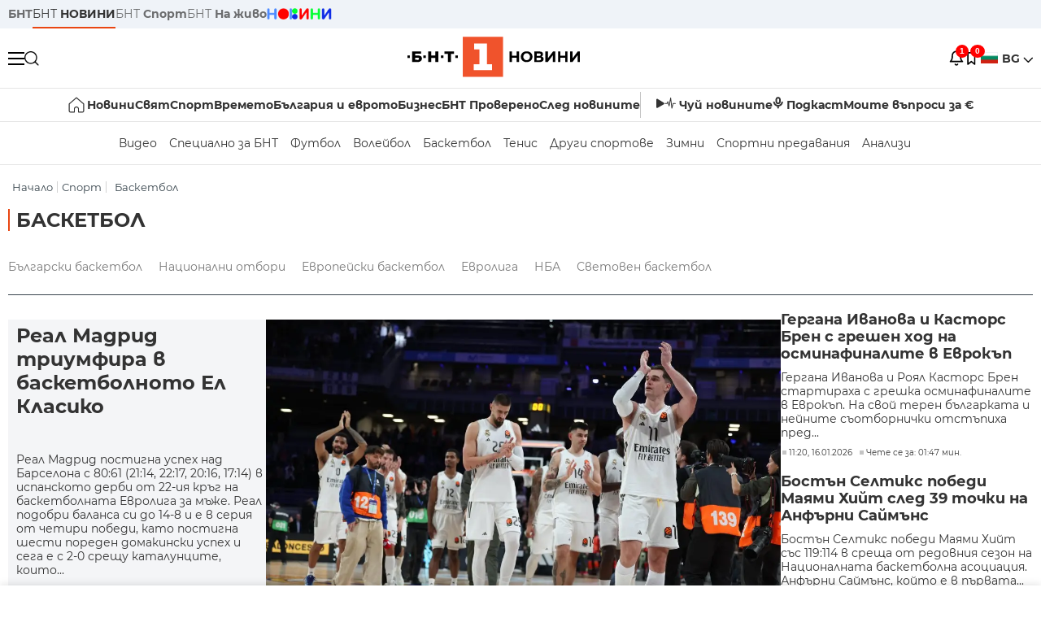

--- FILE ---
content_type: text/html; charset=UTF-8
request_url: https://bntnews.bg/basketbol-213cat.html?page=1
body_size: 16952
content:
<!DOCTYPE html>
<html lang="bg">

    <meta charset="utf-8">
<meta http-equiv="X-UA-Compatible" content="IE=edge,chrome=1">

<title>Баскетбол - По света и у нас - БНТ Новини</title>
<meta content="Баскетбол" name="description">
<meta content="Баскетбол - По света и у нас - БНТ Новини" property="og:title">
<meta content="Баскетбол" property="og:description">
<meta property="fb:app_id" content="136396243365731">

    <link rel="canonical" href="https://bntnews.bg/basketbol-213cat.html" />
    <meta content="https://bntnews.bg/basketbol-213cat.html" property="og:url">


<meta name="twitter:card" content="summary">
<meta name="twitter:site" content="bntnews.bg">
<meta name="twitter:title" content="Баскетбол - По света и у нас - БНТ Новини">
<meta name="twitter:description" content="Баскетбол">

    <meta name="robots" content="index, follow">


    <link rel="next" href="https://bntnews.bg/basketbol-213cat.html?page=2" />


<meta name="viewport" content="width=device-width, height=device-height, initial-scale=1.0, user-scalable=0, minimum-scale=1.0, maximum-scale=1.0">



    <script type="application/ld+json">
        {
            "@context": "https://schema.org",
            "@type": "WebSite",
            "name":"БНТ Новини",
            "url": "https://bntnews.bg"
        }
    </script>




<style type="text/css">

   @font-face{font-family:Montserrat;font-style:normal;font-display: swap; font-weight:300;src:url(/box/css/fonts/montserrat-v14-latin_cyrillic-ext_cyrillic-300.eot);src:local('Montserrat Light'),local('Montserrat-Light'),url(/box/css/fonts/montserrat-v14-latin_cyrillic-ext_cyrillic-300.eot?#iefix) format('embedded-opentype'),url(/box/css/fonts/montserrat-v14-latin_cyrillic-ext_cyrillic-300.woff2) format('woff2'),url(/box/css/fonts/montserrat-v14-latin_cyrillic-ext_cyrillic-300.woff) format('woff'),url(/box/css/fonts/montserrat-v14-latin_cyrillic-ext_cyrillic-300.ttf) format('truetype'),url(/box/css/fonts/montserrat-v14-latin_cyrillic-ext_cyrillic-300.svg#Montserrat) format('svg')}@font-face{font-family:Montserrat;font-display: swap; font-style:normal;font-weight:400;src:url(/box/css/fonts/montserrat-v14-latin_cyrillic-ext_cyrillic-regular.eot);src:local('Montserrat Regular'),local('Montserrat-Regular'),url(/box/css/fonts/montserrat-v14-latin_cyrillic-ext_cyrillic-regular.eot?#iefix) format('embedded-opentype'),url(/box/css/fonts/montserrat-v14-latin_cyrillic-ext_cyrillic-regular.woff2) format('woff2'),url(/box/css/fonts/montserrat-v14-latin_cyrillic-ext_cyrillic-regular.woff) format('woff'),url(/box/css/fonts/montserrat-v14-latin_cyrillic-ext_cyrillic-regular.ttf) format('truetype'),url(/box/css/fonts/montserrat-v14-latin_cyrillic-ext_cyrillic-regular.svg#Montserrat) format('svg')}@font-face{font-family:Montserrat;font-display: swap; font-style:normal;font-weight:500;src:url(/box/css/fonts/montserrat-v14-latin_cyrillic-ext_cyrillic-500.eot);src:local('Montserrat Medium'),local('Montserrat-Medium'),url(/box/css/fonts/montserrat-v14-latin_cyrillic-ext_cyrillic-500.eot?#iefix) format('embedded-opentype'),url(/box/css/fonts/montserrat-v14-latin_cyrillic-ext_cyrillic-500.woff2) format('woff2'),url(/box/css/fonts/montserrat-v14-latin_cyrillic-ext_cyrillic-500.woff) format('woff'),url(/box/css/fonts/montserrat-v14-latin_cyrillic-ext_cyrillic-500.ttf) format('truetype'),url(/box/css/fonts/montserrat-v14-latin_cyrillic-ext_cyrillic-500.svg#Montserrat) format('svg')}@font-face{font-family:Montserrat;font-display: swap; font-style:normal;font-weight:700;src:url(/box/css/fonts/montserrat-v14-latin_cyrillic-ext_cyrillic-700.eot);src:local('Montserrat Bold'),local('Montserrat-Bold'),url(/box/css/fonts/montserrat-v14-latin_cyrillic-ext_cyrillic-700.eot?#iefix) format('embedded-opentype'),url(/box/css/fonts/montserrat-v14-latin_cyrillic-ext_cyrillic-700.woff2) format('woff2'),url(/box/css/fonts/montserrat-v14-latin_cyrillic-ext_cyrillic-700.woff) format('woff'),url(/box/css/fonts/montserrat-v14-latin_cyrillic-ext_cyrillic-700.ttf) format('truetype'),url(/box/css/fonts/montserrat-v14-latin_cyrillic-ext_cyrillic-700.svg#Montserrat) format('svg')}

</style>

<link rel="stylesheet" type='text/css' href="/box2/css//normalize.css">
<link rel="stylesheet" type='text/css' href="/box2/css//flex.css?b=1538">
<link rel="stylesheet" type='text/css' href="/box2/css//app.css?b=1538">
<link rel="stylesheet" type='text/css' href="/box2/css//app-new.css?b=1538">
<link rel="stylesheet" type='text/css' href="/box2/css//mobile.css?b=1538">
<script src="/box2/js//jquery-3.6.1.min.js"></script>

<link rel="shortcut icon" href="/favicon.ico" type="image/x-icon">
<link rel="icon" href="/favicon.ico" type="image/x-icon">
<link rel="apple-touch-icon" sizes="57x57" href="/box/img//fav/apple-icon-57x57.png">
<link rel="apple-touch-icon" sizes="60x60" href="/box/img//fav/apple-icon-60x60.png">
<link rel="apple-touch-icon" sizes="72x72" href="/box/img//fav/apple-icon-72x72.png">
<link rel="apple-touch-icon" sizes="76x76" href="/box/img//fav/apple-icon-76x76.png">
<link rel="apple-touch-icon" sizes="114x114" href="/box/img//fav/apple-icon-114x114.png">
<link rel="apple-touch-icon" sizes="120x120" href="/box/img//fav/apple-icon-120x120.png">
<link rel="apple-touch-icon" sizes="144x144" href="/box/img//fav/apple-icon-144x144.png">
<link rel="apple-touch-icon" sizes="152x152" href="/box/img//fav/apple-icon-152x152.png">
<link rel="apple-touch-icon" sizes="180x180" href="/box/img//fav/apple-icon-180x180.png">
<link rel="icon" type="image/png" sizes="192x192"  href="/box/img//fav/android-icon-192x192.png">
<link rel="icon" type="image/png" sizes="32x32" href="/box/img//fav/favicon-32x32.png">
<link rel="icon" type="image/png" sizes="96x96" href="/box/img//fav/favicon-96x96.png">
<link rel="icon" type="image/png" sizes="16x16" href="/box/img//fav/favicon-16x16.png">
<link rel="manifest" href="/box/img//fav/manifest.json">
<meta name="msapplication-TileImage" content="/ms-icon-144x144.png">
<meta name="facebook-domain-verification" content="e5jyuibgow43w4jcikwb0j66f9w398" />

    <!-- Google Tag Manager  header-->
<script>(function(w,d,s,l,i){w[l]=w[l]||[];w[l].push({'gtm.start':
new Date().getTime(),event:'gtm.js'});var f=d.getElementsByTagName(s)[0],
j=d.createElement(s),dl=l!='dataLayer'?'&l='+l:'';j.async=true;j.src=
'https://www.googletagmanager.com/gtm.js?id='+i+dl;f.parentNode.insertBefore(j,f);
})(window,document,'script','dataLayer','GTM-T68FD57');</script>
<!-- End Google Tag Manager -->

               <script async src="https://securepubads.g.doubleclick.net/tag/js/gpt.js"></script>
     <script>
     
            window.googletag = window.googletag || {cmd: []};
            googletag.cmd.push(function() {

            googletag.defineSlot('/21827094253/News.BNT.bg/news_bnt_inside_page_btf', [[1, 1], [300, 600], [160, 600], [300, 250], [250, 250]], 'div-gpt-ad-1580289678346-0').addService(googletag.pubads());
            googletag.defineSlot('/21827094253/News.BNT.bg/native_ad_newsbnt', [1, 1], 'div-gpt-ad-1591698732258-0').addService(googletag.pubads());
            googletag.defineSlot('/21827094253/News.BNT.bg/news_bnt_page_richmedia', [1, 1], 'div-gpt-ad-1580294573024-0').addService(googletag.pubads());

            var lb = googletag.sizeMapping().
            addSize([1024, 0], [[1,1],[970, 250], [970, 66], [980, 120], [728, 90]]). //desktop
            addSize([320, 0], [[1,1],[360, 100],[320, 100]]).
            addSize([0, 0], [1, 1]). //other
            build();

            var rect = googletag.sizeMapping().
            addSize([1024, 0], [[1,1], [300,600],[300,250], [336,280], [250,250], [160,600]]). //desktop
            addSize([320, 0], [[1,1], [300,250], [336,280], [250,250]]).
            addSize([0, 0], [1, 1]). //other
            build();

            var gptAdSlots = [];

            gptAdSlots[0] = googletag.defineSlot('/21827094253/News.BNT.bg/news_bnt_inside_page_leaderboard_atf', [[1, 1], [970, 250], [750, 100], [980, 120], [960, 90], [728, 90], [980, 90], [320, 50],  [930, 180], [970, 90], [300, 50], [750, 200], [970, 66], [320, 100], [750, 300], [950, 90]], 'div-gpt-ad-1580289379931-0').
            defineSizeMapping(lb).
            setCollapseEmptyDiv(true).
            addService(googletag.pubads());
            googletag.enableServices();

            gptAdSlots[1] = googletag.defineSlot('/21827094253/News.BNT.bg/news_bnt_inside_page_atf', [[300, 600], [160, 600], [1, 1], [250, 250], [336, 280], [300, 250]], 'div-gpt-ad-1617786055977-0').
            defineSizeMapping(rect).
            setCollapseEmptyDiv(true).
            addService(googletag.pubads());
            googletag.enableServices();

            googletag.pubads().enableSingleRequest();
            googletag.pubads().setCentering(true);
            googletag.pubads().collapseEmptyDivs();
            googletag.pubads().setTargeting('page', 'insidepage');

              
            googletag.enableServices();

  });
     
     </script>
    
    
    <!-- Google tag (gtag.js) -->
    <script async src="https://www.googletagmanager.com/gtag/js?id=G-V1VRKR2BY0"></script>
    <script>
      window.dataLayer = window.dataLayer || [];
      function gtag(){dataLayer.push(arguments);}
      gtag('js', new Date());

      gtag('config', 'G-V1VRKR2BY0');
    </script>
    



    
    
                    <script src="https://cdn.onesignal.com/sdks/OneSignalSDK.js" async></script>
        <script>
            // Configure OneSignal before loading the initialization script
            window.oneSignalConfig = {
                isApp: false,
                isBrowser: true,
                browserId: null,
                notificationDevice: null,
                allowBrowserNoty: true,
                unsubscribe: false,
                myActive: false,
                reloaded: false            };
        </script>
        <script src="/box2/js/onesignal-init.js?p=1538"></script>
            

<script src="/box2/js/favorites.js?p=1538"></script>
<script src="/box2/js/react.js?p=1538"></script>

    <body>

        <div class="dim"></div>
<header>
    <div class="header-top-nd">
        <div class="container clearfix">
            <div class="header-top-nd-wrap">
                <div class="top-links-scroll">
                    <div class="left-links">
                        <a class="bold" href="https://bnt.bg/" title="БНТ" >БНТ</a>
                        <a class="active" href="https://bntnews.bg/" title="БНТ НОВИНИ" >БНТ <span class="bold">НОВИНИ</span></a>
                        <a href="https://bntnews.bg/sport" title="БНТ Спорт" >БНТ <span class="bold">Спорт</span></a>
                        <a href="https://tv.bnt.bg/" title="БНТ На живо">БНТ <span class="bold">На живо</span></a>
                                                <a href="https://bntnews.bg/kids" class="no-before kids-banner-desktop " style="opacity:1;">
                            <img src="/box2/img/kids.png" style="margin-top:10px;height:14px;opacity:1;" alt="бнт деца">
                        </a>
                        <style>
                        .kids-banner-mobile {
                          display: none;
                        }
                        @media screen and (max-width: 640px) {
                             .kids-banner-desktop {
                               display: none;
                             }
                             .kids-banner-mobile {
                               display: block;
                             }
                        }
                        </style>
                                                                                            </div>
                </div>
                <div class="right-links">
                                        <div class="langeauge-wrap-nd pointer for-mobile">
                                                    <img src="/box2/img/bg.png" class="bg-lng-icon" style="width:21px;float:left;margin-right:5px;">
                            <a href="javascript:void(0);" class="bold">BG <img class="bg-lng-icon" src="/box2/img/down.png"></a>
                        
                        <ul class="language">
                                                        <li style="height:50px;line-height:50px;">
                                <img src="/box2/img/en.jpg" style="width:21px;float:left;margin-top:18px;margin-right:5px;">
                                <a href="https://bntnews.bg/en">ENG</a>
                            </li>
                            
                            
                            <li style="height:50px;line-height:50px;">
                                <img src="/box2/img/tr.png" style="width:21px;float:left;margin-top:18px;margin-right:5px;">
                                <a href="https://bnt.bg/tr" target="_blank">TR</a>
                            </li>
                        </ul>
                    </div>
                </div>
            </div>
        </div>
    </div><!-- End header top -->

    <div class="header-middle-nd">
        <div class="container d-flex justify-content-between">
            <div class="middle-content-nd">
                <div class="left-part-nd">
                    <div class="menu-nd">
                        <button class="hamburger-btn menu-icon-nd" id="hamburger">
                          <span class="line"></span>
                          <span class="line"></span>
                          <span class="line"></span>
                        </button>
                    </div>
                    <button id="search-button" class="search left pointer"><img src="/box2/img/new-search-btn.png" width="18" height="18" alt=""></button>
                    <div class="search-clone none">&nbsp;</div>
                </div>
                <div class="middle-part-nd">
                    <a href="https://bntnews.bg/" class="logo-nd">
                        <img src="/box2/img/logo-bnt-new.svg">
                    </a>
                </div>
                <div class="right-part-nd">
                    <a class="bell" id="bell-noty" href="javascript:void(0);">
                        <div class="notification-container">
                            <!-- Bell Icon SVG -->
                            <svg class="bell-icon" xmlns="http://www.w3.org/2000/svg" viewBox="0 0 24 24" fill="none" stroke="#000000" stroke-width="2" stroke-linecap="round" stroke-linejoin="round">
                                <path d="M18 8A6 6 0 0 0 6 8c0 7-3 9-3 9h18s-3-2-3-9"></path>
                                <path d="M13.73 21a2 2 0 0 1-3.46 0"></path>
                            </svg>

                            <!-- X Icon SVG (thin) -->
                            <svg class="x-icon" xmlns="http://www.w3.org/2000/svg" viewBox="0 0 24 24" fill="none" stroke="#000000" stroke-width="1" stroke-linecap="round" stroke-linejoin="round">
                                <line x1="19" y1="5" x2="5" y2="19"></line>
                                <line x1="5" y1="5" x2="19" y2="19"></line>
                            </svg>

                            <!-- Notification Badge with Count -->
                            <div class="notification-badge">1</div>
                        </div>
                    </a>



                    <a class="marks" id="bookmark-noty" href="javascript:void(0);">
                        <div id="fv-bookmark-noty" class="bookmark-container">
                            <!-- Bookmark Icon SVG -->
                            <svg class="bookmark-icon" xmlns="http://www.w3.org/2000/svg" viewBox="0 0 24 24" fill="none" stroke="#000000" stroke-width="2" stroke-linecap="round" stroke-linejoin="round">
                                <path d="M5 4 V21 L10 17 L15 21 V4 Z"></path>
                            </svg>

                            <!-- X Icon SVG (thin) -->
                            <svg class="x-icon" xmlns="http://www.w3.org/2000/svg" viewBox="0 0 24 24" fill="none" stroke="#000000" stroke-width="1" stroke-linecap="round" stroke-linejoin="round">
                                <line x1="19" y1="5" x2="5" y2="19"></line>
                                <line x1="5" y1="5" x2="19" y2="19"></line>
                            </svg>

                            <!-- Optional: Notification Badge with Count -->
                            <div class="notification-badge fv-notification-badge"></div>
                        </div>
                    </a>

                                        <div class="langeauge-wrap-nd pointer for-desktop">
                                                    <img src="/box2/img/bg.png" style="width:21px;float:left;margin-right:5px;">
                            <a href="javascript:void(0);" class="bold">BG <img src="/box2/img/down.png"></a>
                        
                        <ul class="language">
                                                        <li style="height:50px;line-height:50px;">
                                <img src="/box2/img/en.jpg" style="width:21px;float:left;margin-top:18px;margin-right:5px;">
                                <a href="https://bntnews.bg/en">ENG</a>
                            </li>
                            
                            
                            <li style="height:50px;line-height:50px;">
                                <img src="/box2/img/tr.png" style="width:21px;float:left;margin-top:18px;margin-right:5px;">
                                <a href="https://bnt.bg/tr" target="_blank">TR</a>
                            </li>
                        </ul>
                    </div>
                </div>

            </div><!-- End container -->

        </div>

        
    </div><!-- End header middle -->

    <div class="header-bottom-nd">
    <div class="container clearfix">
      <div class="scroll-mobile">
          <div class="top-nav-nd">
                            
                                          <a href="https://bntnews.bg" title="Начало" class="nav-link-nd flex justify-center align-center" style="display:flex;">
                            <img src="/box2/img/home.svg" style="margin-right:3px;" width="20" alt="Начало">
                        </a>
                  
                                
                                        <a href="https://bntnews.bg" title="Новини" class="nav-link-nd">Новини</a>
                  
                                
                                        <a href="https://bntnews.bg/bg/c/po-sveta" title="Свят" class="nav-link-nd">Свят</a>
                  
                                
                                        <a href="https://bntnews.bg/sport" title="Спорт" class="nav-link-nd">Спорт</a>
                  
                                        <a href="https://bntnews.bg/kids" title="Спорт" class="nav-link-nd kids-banner-mobile ">
                          <img src="/box2/img/kids.png" style="margin-top:10px;height:12px;opacity:1;" alt="бнт деца">
                      </a>
                                
                                        <a href="https://bntnews.bg/vremeto-141cat.html" title="Времето" class="nav-link-nd">Времето</a>
                  
                                
                                        <a href="https://bntnews.bg/balgariya-i-evroto-450cat.html" title="България и еврото" class="nav-link-nd">България и еврото</a>
                  
                                
                                        <a href="https://bntnews.bg/ikonomika-435cat.html" title="Бизнес" class="nav-link-nd">Бизнес</a>
                  
                                
                                        <a href="https://bntnews.bg/provereno" title="БНТ Проверено" class="nav-link-nd">БНТ Проверено</a>
                  
                                
                                        <a href="https://bntnews.bg/bg/c/sled-novinite" title="След новините" class="nav-link-nd">След новините</a>
                  
                                
                                <a href="https://bntnews.bg/listen" class="nav-link-nd listen"><img src="/box2/img/listen.svg">Чуй новините</a>
              
              <a href="https://www.youtube.com/@BNT1/podcasts" target="_blank" class="nav-link-nd podkast"><img src="/box2/img/podcast.svg">Подкаст</a>

              <a href="https://bntnews.bg/me/euro" class="nav-link-nd podkast">Моите въпроси за €</a>
          </div>
      </div>
    </div>
</div><!-- End header bottom -->
<div class="header-nav-nd" style="">
    <div class="container clearfix">
        <div class="scroll-mobile">
          <div class="bottom-nav-nd">
              
                  <div class="ltsp-middle-links" style="width:100%;">
                      <button class="ltsp-arrow-button ltsp-arrow-left" aria-label="Scroll left">
                          <svg xmlns="http://www.w3.org/2000/svg" width="16" height="16" viewBox="0 0 24 24" fill="none" stroke="currentColor" stroke-width="2" stroke-linecap="round" stroke-linejoin="round">
                              <polyline points="15 18 9 12 15 6"></polyline>
                          </svg>
                      </button>

                      <div class="ltsp-middle-links-slider ltsp-middle-links-slider-center">
                                                                                                                        <a href="https://bntnews.bg/video-409cat.html" title="Видео" class="ltsp-middle-link">Видео</a>
                                                                                                                                                      <a href="https://bntnews.bg/specialno-za-bnt-425cat.html" title=" Специално за БНТ" class="ltsp-middle-link"> Специално за БНТ</a>
                                                                                                                                                      <a href="https://bntnews.bg/futbol-211cat.html" title="Футбол " class="ltsp-middle-link">Футбол </a>
                                                                                                                                                      <a href="https://bntnews.bg/voleibol-212cat.html" title="Волейбол" class="ltsp-middle-link">Волейбол</a>
                                                                                                                                                                                        <a href="https://bntnews.bg/basketbol-213cat.html" title="Баскетбол" class="ltsp-middle-link active">Баскетбол</a>
                                                                                                                                                      <a href="https://bntnews.bg/tenis-214cat.html" title="Тенис" class="ltsp-middle-link">Тенис</a>
                                                                                                                                                      <a href="https://bntnews.bg/drugi-sportove-216cat.html" title="Други спортове" class="ltsp-middle-link">Други спортове</a>
                                                                                                                                                      <a href="https://bntnews.bg/zimni-215cat.html" title="Зимни" class="ltsp-middle-link">Зимни</a>
                                                                                                                                                      <a href="https://bntnews.bg/sportni-predavaniya-427cat.html" title="Спортни предавания" class="ltsp-middle-link">Спортни предавания</a>
                                                                                                                                                      <a href="https://bntnews.bg/analizi-369cat.html" title="Aнализи" class="ltsp-middle-link">Aнализи</a>
                                                        
                      </div>

                      <button class="ltsp-arrow-button ltsp-arrow-right" aria-label="Scroll right">
                          <svg xmlns="http://www.w3.org/2000/svg" width="16" height="16" viewBox="0 0 24 24" fill="none" stroke="currentColor" stroke-width="2" stroke-linecap="round" stroke-linejoin="round">
                              <polyline points="9 18 15 12 9 6"></polyline>
                          </svg>
                      </button>
                  </div>

                  <style media="screen">
                      @media (min-width: 1016px) {
                          .ltsp-middle-links {
                                  padding: 12px 0px;
                          }
                      }
                      @media (max-width: 1015px) {
                          .ltsp-middle-links {
                                  padding: 0px 0px 15px 0px;
                          }
                      }
                  </style>


                        </div>
        </div>
    </div>
</div>


    <div class="mobile-nav">
    <div class="main-nav">

        <div class="left flex items-center w100">
            <div class="search-wrap flex-1 left">
                <form action="https://bntnews.bg/search" method="get">
                   <input id="search_input" type="text" name="q" />
                   <button type="submit"><img src="/box2/img/search_w.svg" width="16" alt=""></button>
                </form>
            </div>

        </div>

        <div class="nav-links-holder">
            <a href="https://bntnews.bg/" title="начало"><img src="/box2/img/home.svg" style="margin-right:10px;" width="20" alt=""> начало</a>
                                                                                                                            <a href="https://bntnews.bg" title="Новини" class="nav-link-nd">Новини</a>
                                                                                                                                <a href="https://bntnews.bg/bg/c/po-sveta" title="Свят" class="nav-link-nd">Свят</a>
                                                                                                                                <a href="https://bntnews.bg/sport" title="Спорт" class="nav-link-nd">Спорт</a>
                                                                <a href="https://bntnews.bg/kids" title="Спорт" class="nav-link-nd ">
                            <img src="/box2/img/kids.png" style="margin-top:10px;height:12px;opacity:1;" alt="бнт деца">
                        </a>
                                                                                                            <a href="https://bntnews.bg/vremeto-141cat.html" title="Времето" class="nav-link-nd">Времето</a>
                                                                                                                                <a href="https://bntnews.bg/balgariya-i-evroto-450cat.html" title="България и еврото" class="nav-link-nd">България и еврото</a>
                                                                                                                                <a href="https://bntnews.bg/ikonomika-435cat.html" title="Бизнес" class="nav-link-nd">Бизнес</a>
                                                                                                                                <a href="https://bntnews.bg/provereno" title="БНТ Проверено" class="nav-link-nd">БНТ Проверено</a>
                                                                                                                                <a href="https://bntnews.bg/bg/c/sled-novinite" title="След новините" class="nav-link-nd">След новините</a>
                                                                                                                    <a href="https://bntnews.bg/bg/c/bulgaria" title="У нас" class="nav-link-nd">У нас</a>
                                                                <a href="https://bntnews.bg/bg/c/po-sveta" title="По света" class="nav-link-nd">По света</a>
                                                                <a href="https://bntnews.bg/bg/z" title="Регионални" class="nav-link-nd">Регионални</a>
                                                                <a href="https://bntnews.bg/bg/c/bgpolitika" title="Политика" class="nav-link-nd">Политика</a>
                                                                <a href="https://bntnews.bg/kriminalno-121cat.html" title="Криминално" class="nav-link-nd">Криминално</a>
                                                                <a href="https://bntnews.bg/bg/c/obshtestvo-15" title="Общество" class="nav-link-nd">Общество</a>
                                                                <a href="https://bntnews.bg/bg/c/bgsigurnost" title="Сигурност и правосъдие" class="nav-link-nd">Сигурност и правосъдие</a>
                                        <a href="https://bntnews.bg/listen" class="" title="Чуй новините"><img src="/box2/img/listen.svg" style="margin-right:10px;" width="24" alt=""> Чуй новините</a>
            <a href="https://www.youtube.com/@BNT1/podcasts" target="_blank" title="Подкаст"><img src="/box2/img/podcast.svg" style="margin-right:10px;" width="18" alt=""> Подкаст</a>
        </div><!-- End nav links holder -->

    </div><!-- End main nav -->

    
</div><!-- End mobile nav -->


    <div class="noty-nav">
        <div class="flex" style="margin-bottom:30px;">
            <h2 class="section-title flex-1 left w100" style="width:auto;">
                <span>
                    ИЗВЕСТИЯ
                </span>
            </h2>

            <a href="https://bntnews.bg/personal" class="more-button flex flex-1 items-center justify-center" style="background: #f0532c;padding-left:0px;min-width: 130px;margin-bottom:0px;max-width: 180px;text-transform: uppercase;height: 30px;line-height: 30px;">
                <span style="max-width:15px;margin-top:10px;margin-right:10px;">
                    <!-- Bell Icon SVG -->
                    <svg class="bell-icon-small" xmlns="http://www.w3.org/2000/svg" viewBox="0 0 24 24" fill="none" stroke="#ffffff" stroke-width="2" stroke-linecap="round" stroke-linejoin="round">
                        <path d="M18 8A6 6 0 0 0 6 8c0 7-3 9-3 9h18s-3-2-3-9"></path>
                        <path d="M13.73 21a2 2 0 0 1-3.46 0"></path>
                    </svg>

                </span>
                <span>
                    Моите новини
                </span>
            </a>
                    </div>

        <div class="news-boxes">
                            <div class="news-box-nd">
                    <a href="https://bntnews.bg/news/balgarskiyat-diplomat-nikolai-mladenov-veche-e-varhoven-predstavitel-za-gaza-1374468news.html" class="img-nd"><img src="https://bntnews.bg/f/news/b/1374/6277782fa7c0e35a18d43b1e32549fe0.webp"></a>
                    <div class="txt-nd">
                        <a href="https://bntnews.bg/news/balgarskiyat-diplomat-nikolai-mladenov-veche-e-varhoven-predstavitel-za-gaza-1374468news.html" class="title-nd">Българският дипломат Николай Младенов вече е върховен...</a>
                        <div class="stats-wrap">
                            <div style="" class="news-stat  left w100 stats-wrap " onclick="window.location.href='https://bntnews.bg/news/balgarskiyat-diplomat-nikolai-mladenov-veche-e-varhoven-predstavitel-za-gaza-1374468news.html'">
        <time class="news-time stats" onclick="window.location.href='https://bntnews.bg/news/balgarskiyat-diplomat-nikolai-mladenov-veche-e-varhoven-predstavitel-za-gaza-1374468news.html'">
        08:30, 17.01.2026
                    (обновена)
            </time>
    
    
            <div class="read-time stats" onclick="window.location.href='https://bntnews.bg/news/balgarskiyat-diplomat-nikolai-mladenov-veche-e-varhoven-predstavitel-za-gaza-1374468news.html'">
            Чете се за: 04:17 мин.
        </div>
    
                </div>
                        </div>
                    </div>
                </div>
                    </div><!-- End news boxes holder -->
    </div><!-- End noty nav -->

    <div id="fv-favorites-modal" class="bookmark-nav">
        <h2 class="section-title left w100" style="margin-bottom:30px;">
            <span>
                ЗАПАЗЕНИ
            </span>
        </h2>
        <div class="news-boxes fv-favorites-modal-body">

        </div><!-- End news boxes holder -->
    </div><!-- End noty nav -->


</header>
<!-- End Header -->

<script type="text/javascript">
$(document).ready(function() {
  var headerMiddle = $('.header-middle-nd');
  var headerMiddleHeight = headerMiddle.outerHeight();
  var headerMiddleOffset = headerMiddle.offset().top;
  if($('.non-sticky-back-button')[0]) {
      var backOffset = $('.non-sticky-back-button').offset().top;
  }
  else {
      var backOffset = 0;
  }
  var isSticky = false;
  var isStickyBack = false;
  var spacer = $('<div class="header-spacer"></div>').height(headerMiddleHeight);
  var mobileNav = $('.mobile-nav');
  var notyNav = $('.noty-nav');
  var bookmarkNav = $('.bookmark-nav');

  function adjustMobileNav() {
    // Use getBoundingClientRect for most accurate position calculation
    var headerRect = headerMiddle[0].getBoundingClientRect();
    var headerBottom = Math.ceil(headerRect.bottom);

    mobileNav.css({
      'top': headerBottom + 'px',
      'height': 'calc(100vh - ' + headerBottom + 'px)'
    });

    notyNav.css({
      'top': headerBottom + 'px',
      'height': 'calc(100vh - ' + headerBottom + 'px)'
    });

    bookmarkNav.css({
      'top': headerBottom + 'px',
      'height': 'calc(100vh - ' + headerBottom + 'px)'
    });
  }

  function handleScroll() {
    var scrollPosition = $(window).scrollTop();

    if (scrollPosition > backOffset && !isStickyBack && $('.non-sticky-back-button')[0]) {
        $(".sticky-back-button").show();
        isStickyBack = true;
    }
    else if (scrollPosition <= backOffset && isStickyBack && $('.non-sticky-back-button')[0]) {
        $(".sticky-back-button").hide();
        isStickyBack = false;
    }

    if (scrollPosition > (headerMiddleOffset + 50) && !isSticky) {
      headerMiddle.after(spacer);

      headerMiddle.css({
        'position': 'fixed',
        'top': '0',
        'left': '0',
        'right': '0',
        'z-index': '1000',
        'box-shadow': '0 2px 5px rgba(0,0,0,0.1)'
      }).addClass('sticky-header');

      $('.logo-nd img').css('max-height', '29px');

      adjustMobileNav();
      isSticky = true;
    }
    else if (scrollPosition <= headerMiddleOffset && isSticky) {
      $('.header-spacer').remove();

      headerMiddle.css({
        'position': '',
        'top': '',
        'left': '',
        'right': '',
        'z-index': '',
        'box-shadow': ''
      }).removeClass('sticky-header');

      $('.logo-nd img').css('max-height', '');

      adjustMobileNav();
      isSticky = false;
    }
  }

  var ticking = false;
  $(window).on('scroll', function() {
    if (!ticking) {
      window.requestAnimationFrame(function() {
        handleScroll();
        ticking = false;
      });
      ticking = true;
    }
  });

  var resizeTimer;
  $(window).on('resize', function() {
    clearTimeout(resizeTimer);
    resizeTimer = setTimeout(function() {
      headerMiddleHeight = headerMiddle.outerHeight();
      headerMiddleOffset = isSticky ? spacer.offset().top : headerMiddle.offset().top;
      spacer.height(headerMiddleHeight);
      adjustMobileNav();
    }, 250);
  });

  handleScroll();
  adjustMobileNav();
});
</script>
<style>
.header-middle-nd {
  transition: box-shadow 0.3s ease;
  width: 100%;
  background: #fff;
}
.sticky-header {
  transition: box-shadow 0.3s ease;
}
.header-spacer {
  display: block;
}
</style>

        
        
        
        
        

  <main>
        <div class="container clearfix" style="">
        <div class="left w100 crums">
    <div class="scroll-mobile">
        <div class="breadcrumbs left w100" >
            <ul>
                <li><a href="https://bntnews.bg/">Начало</a></li>
                                                            <li ><a href="https://bntnews.bg/sport">Спорт</a></li>
                                            <li class="active"><a href="https://bntnews.bg/basketbol-213cat.html">Баскетбол</a></li>
                                                </ul>

        </div>
    </div><!-- breadcrumbs -->
</div>
        <div class="all-news-wrap">
            <h2 class="section-title left w100" style="margin-bottom:30px;">
                <span>
                                            Баскетбол
                                    </span>
            </h2>

            <div class="clear"></div>

            
            
            <div class="scroll-mobile">
                <div class="top-links">
                                                                                                                                            <a href="https://bntnews.bg/balgarski-basketbol-226cat.html" class="top-link ">Български баскетбол</a>
                                                                                                                                <a href="https://bntnews.bg/nacionalni-otbori-443cat.html" class="top-link ">Национални отбори</a>
                                                                                                                                <a href="https://bntnews.bg/evropeiski-basketbol-227cat.html" class="top-link ">Европейски баскетбол</a>
                                                                                                                                <a href="https://bntnews.bg/evroliga-467cat.html" class="top-link ">Евролига</a>
                                                                                                                                <a href="https://bntnews.bg/nba-228cat.html" class="top-link ">НБА</a>
                                                                                                                                <a href="https://bntnews.bg/svetoven-basketbol-245cat.html" class="top-link ">Световен баскетбол</a>
                                                                                                                        </div>
            </div>

            <div class="top-news-wrap d-flex listing-page">
                                <div class="top-news-wrap d-flex">
                    <div class="left-column">
                                                <div class="top-news d-flex">
                            <div class="text-part">
                                <h1 class="big-title">
                                    <a href="https://bntnews.bg/news/real-madrid-triumfira-v-basketbolnoto-el-klasiko-1374494news.html" title="Реал Мадрид триумфира в баскетболното Ел Класико">
                                                                                Реал Мадрид триумфира в баскетболното Ел Класико
                                    </a>
                                </h1>
                                <div class="sub-title"> Реал Мадрид постигна успех над Барселона с 80:61 (21:14, 22:17, 20:16, 17:14) в испанското дерби от 22-ия кръг на баскетболната Евролига за мъже. 
 Реал подобри баланса си до 14-8 и е в серия от четири победи, като постигна шести пореден домакински успех и сега е с 2-0 срещу каталунците, които...</div>
                                <div class="stats-wrap">
                                    <div style="" class="news-stat  left w100 stats-wrap " onclick="window.location.href='https://bntnews.bg/news/real-madrid-triumfira-v-basketbolnoto-el-klasiko-1374494news.html'">
        <time class="news-time stats" onclick="window.location.href='https://bntnews.bg/news/real-madrid-triumfira-v-basketbolnoto-el-klasiko-1374494news.html'">
        11:08, 17.01.2026
            </time>
    
    
            <div class="read-time stats" onclick="window.location.href='https://bntnews.bg/news/real-madrid-triumfira-v-basketbolnoto-el-klasiko-1374494news.html'">
            Чете се за: 01:52 мин.
        </div>
    
                </div>
                                </div>
                            </div>
                            <div class="img-wrap">
                                <a class="left w100 relative mobile-16-9-container" href="https://bntnews.bg/news/real-madrid-triumfira-v-basketbolnoto-el-klasiko-1374494news.html" title="Реал Мадрид триумфира в баскетболното Ел Класико">
                                    <img class="w100" src="https://bntnews.bg/f/news/b/1374/0042c2692803d3c018dd7c047a84e6bf.webp" alt="Реал Мадрид триумфира в баскетболното Ел Класико" />
                                                                                                        </a>
                            </div>
                        </div>
                        
                        <div class="more-top-news d-flex">
                                                                                            <div class="news-box-regular">
                                    <a class="img-wrap left w100 relative" href="https://bntnews.bg/news/jeims-hardan-povede-los-anjelis-klipars-kam-uspeh-nad-toronto-raptars-1374488news.html" title="Джеймс Хардън поведе Лос Анджелис Клипърс към успех над Торонто Раптърс">
                                        <img class="img w100" src="https://bntnews.bg/f/news/b/1374/ca0c76a75c49d89268908c07ce6c5638.webp" alt="Джеймс Хардън поведе Лос Анджелис Клипърс към успех над Торонто Раптърс">
                                                                            </a>
                                    <div class="inner-holder">
                                        <a class="medium-title" href="https://bntnews.bg/news/jeims-hardan-povede-los-anjelis-klipars-kam-uspeh-nad-toronto-raptars-1374488news.html" title="Джеймс Хардън поведе Лос Анджелис Клипърс към успех над Торонто Раптърс">Джеймс Хардън поведе Лос Анджелис Клипърс към успех над Торонто Раптърс</a>
                                        <div class="sub-title for-desktop"> Джеймс Хардън отбеляза 8 от 31 точки на своята сметка в продължението и добави 10 асистенции, а Лос Анджелис Клипърс победи Торонто Раптърс със 121:117. 
 Ивица Зубац се отчете с 16 пункта и 14...</div>
                                        <div class="stats-wrap">
                                            <div style="" class="news-stat  left w100 stats-wrap " onclick="window.location.href='https://bntnews.bg/news/jeims-hardan-povede-los-anjelis-klipars-kam-uspeh-nad-toronto-raptars-1374488news.html'">
        <time class="news-time stats" onclick="window.location.href='https://bntnews.bg/news/jeims-hardan-povede-los-anjelis-klipars-kam-uspeh-nad-toronto-raptars-1374488news.html'">
        10:20, 17.01.2026
            </time>
    
    
            <div class="read-time stats" onclick="window.location.href='https://bntnews.bg/news/jeims-hardan-povede-los-anjelis-klipars-kam-uspeh-nad-toronto-raptars-1374488news.html'">
            Чете се за: 03:52 мин.
        </div>
    
                </div>
                                        </div>
                                    </div>
                                </div>
                                                                                                                            <div class="news-box-regular">
                                    <a class="img-wrap left w100 relative" href="https://bntnews.bg/news/spartak-izdarzha-sreshtu-cherno-more-v-nerven-mach-1374414news.html" title="Спартак издържа срещу Черно море в нервен мач">
                                        <img class="img w100" src="https://bntnews.bg/f/news/b/1374/177e24708b0bedd682b95192bec42279.webp" alt="Спартак издържа срещу Черно море в нервен мач">
                                                                            </a>
                                    <div class="inner-holder">
                                        <a class="medium-title" href="https://bntnews.bg/news/spartak-izdarzha-sreshtu-cherno-more-v-nerven-mach-1374414news.html" title="Спартак издържа срещу Черно море в нервен мач">Спартак издържа срещу Черно море в нервен мач</a>
                                        <div class="sub-title for-desktop"> Спартак Плевен&nbsp;си припомни вкуса на успеха в&nbsp;Sesame НБЛ. Селекцията на&nbsp;Тодор Тодоров&nbsp;оцеля срещу&nbsp;Черно море Тича&nbsp;с&nbsp;83:78&nbsp;в среща от 17-ия кръг, изиграна в...</div>
                                        <div class="stats-wrap">
                                            <div style="" class="news-stat  left w100 stats-wrap " onclick="window.location.href='https://bntnews.bg/news/spartak-izdarzha-sreshtu-cherno-more-v-nerven-mach-1374414news.html'">
        <time class="news-time stats" onclick="window.location.href='https://bntnews.bg/news/spartak-izdarzha-sreshtu-cherno-more-v-nerven-mach-1374414news.html'">
        21:30, 16.01.2026
            </time>
    
    
            <div class="read-time stats" onclick="window.location.href='https://bntnews.bg/news/spartak-izdarzha-sreshtu-cherno-more-v-nerven-mach-1374414news.html'">
            Чете се за: 04:30 мин.
        </div>
    
                </div>
                                        </div>
                                    </div>
                                </div>
                                                                                                                            <div class="news-box-regular">
                                    <a class="img-wrap left w100 relative" href="https://bntnews.bg/news/teglyat-zhrebiya-za-kupata-na-balgariya-po-basketbol-pri-mazhete-v-kraya-na-yanuari-1374334news.html" title="Теглят жребия за Купата на България по баскетбол при мъжете в края на януари">
                                        <img class="img w100" src="https://bntnews.bg/f/news/b/1374/8f75026c977ef1e63f758d24e61c4d67.webp" alt="Теглят жребия за Купата на България по баскетбол при мъжете в края на януари">
                                                                            </a>
                                    <div class="inner-holder">
                                        <a class="medium-title" href="https://bntnews.bg/news/teglyat-zhrebiya-za-kupata-na-balgariya-po-basketbol-pri-mazhete-v-kraya-na-yanuari-1374334news.html" title="Теглят жребия за Купата на България по баскетбол при мъжете в края на януари">Теглят жребия за Купата на България по баскетбол при мъжете в края на януари</a>
                                        <div class="sub-title for-desktop"> Жребият за Финалната осмица в турнира за Купата на България по баскетбол за мъже ще се проведе на 30 януари (петък) от 11.00 часа в зала &bdquo;Триадица&ldquo; в София. Тогава ще бъде показан и...</div>
                                        <div class="stats-wrap">
                                            <div style="" class="news-stat  left w100 stats-wrap " onclick="window.location.href='https://bntnews.bg/news/teglyat-zhrebiya-za-kupata-na-balgariya-po-basketbol-pri-mazhete-v-kraya-na-yanuari-1374334news.html'">
        <time class="news-time stats" onclick="window.location.href='https://bntnews.bg/news/teglyat-zhrebiya-za-kupata-na-balgariya-po-basketbol-pri-mazhete-v-kraya-na-yanuari-1374334news.html'">
        14:27, 16.01.2026
            </time>
    
    
            <div class="read-time stats" onclick="window.location.href='https://bntnews.bg/news/teglyat-zhrebiya-za-kupata-na-balgariya-po-basketbol-pri-mazhete-v-kraya-na-yanuari-1374334news.html'">
            Чете се за: 01:30 мин.
        </div>
    
                </div>
                                        </div>
                                    </div>
                                </div>
                                                                                                                                                                                                                                                                                                                                                                                                                                                                                                                                                                                                                                                                                                                                                                                                                                                                                                                                                                                                                                                                                                                                                                                                                                                                                                                                    </div>
                    </div>

                    <div class="right-column">
                                                                                                                                                                                                                                            <div class="news-box-regular">
                                <div class="inner-holder">
                                    <a class="medium-title" href="https://bntnews.bg/news/gergana-ivanova-i-kastors-bren-s-greshen-hod-na-osminafinalite-v-evrokap-1374306news.html" title="Гергана Иванова и Касторс Брен с грешен ход на осминафиналите в Еврокъп">Гергана Иванова и Касторс Брен с грешен ход на осминафиналите в Еврокъп</a>
                                    <div class="sub-title"> Гергана Иванова и Роял Касторс Брен стартираха с грешка осминафиналите в Еврокъп. На свой терен българката и нейните съотборнички отстъпиха пред...</div>
                                    <div class="stats-wrap">
                                        <div style="" class="news-stat  left w100 stats-wrap " onclick="window.location.href='https://bntnews.bg/news/gergana-ivanova-i-kastors-bren-s-greshen-hod-na-osminafinalite-v-evrokap-1374306news.html'">
        <time class="news-time stats" onclick="window.location.href='https://bntnews.bg/news/gergana-ivanova-i-kastors-bren-s-greshen-hod-na-osminafinalite-v-evrokap-1374306news.html'">
        11:20, 16.01.2026
            </time>
    
    
            <div class="read-time stats" onclick="window.location.href='https://bntnews.bg/news/gergana-ivanova-i-kastors-bren-s-greshen-hod-na-osminafinalite-v-evrokap-1374306news.html'">
            Чете се за: 01:47 мин.
        </div>
    
                </div>
                                    </div>
                                </div>
                            </div>
                                                                                                            <div class="news-box-regular">
                                <div class="inner-holder">
                                    <a class="medium-title" href="https://bntnews.bg/news/bostan-seltiks-pobedi-mayami-hiyt-sled-39-tochki-na-anfarni-saimans-1374300news.html" title="Бостън Селтикс победи Маями Хийт след 39 точки на Анфърни Саймънс">Бостън Селтикс победи Маями Хийт след 39 точки на Анфърни Саймънс</a>
                                    <div class="sub-title"> Бостън Селтикс победи Маями Хийт със 119:114 в среща от редовния сезон на Националната баскетболна асоциация. Анфърни Саймънс, който е в първата...</div>
                                    <div class="stats-wrap">
                                        <div style="" class="news-stat  left w100 stats-wrap " onclick="window.location.href='https://bntnews.bg/news/bostan-seltiks-pobedi-mayami-hiyt-sled-39-tochki-na-anfarni-saimans-1374300news.html'">
        <time class="news-time stats" onclick="window.location.href='https://bntnews.bg/news/bostan-seltiks-pobedi-mayami-hiyt-sled-39-tochki-na-anfarni-saimans-1374300news.html'">
        10:39, 16.01.2026
            </time>
    
    
            <div class="read-time stats" onclick="window.location.href='https://bntnews.bg/news/bostan-seltiks-pobedi-mayami-hiyt-sled-39-tochki-na-anfarni-saimans-1374300news.html'">
            Чете се за: 06:15 мин.
        </div>
    
                </div>
                                    </div>
                                </div>
                            </div>
                                                                                                            <div class="news-box-regular">
                                <div class="inner-holder">
                                    <a class="medium-title" href="https://bntnews.bg/news/borislava-hristova-i-atinaikos-vse-po-blizo-do-top-8-v-evrokap-1374296news.html" title="Борислава Христова и Атинайкос все по-близо до Топ 8 в Еврокъп">Борислава Христова и Атинайкос все по-близо до Топ 8 в Еврокъп</a>
                                    <div class="sub-title"> Борислава Христова&nbsp;се отчете с добри изяви и помогна на&nbsp;Атинайкос&nbsp;да мечтае все по-силно за четвъртфиналите в&nbsp;Еврокъп. Пред...</div>
                                    <div class="stats-wrap">
                                        <div style="" class="news-stat  left w100 stats-wrap " onclick="window.location.href='https://bntnews.bg/news/borislava-hristova-i-atinaikos-vse-po-blizo-do-top-8-v-evrokap-1374296news.html'">
        <time class="news-time stats" onclick="window.location.href='https://bntnews.bg/news/borislava-hristova-i-atinaikos-vse-po-blizo-do-top-8-v-evrokap-1374296news.html'">
        10:03, 16.01.2026
            </time>
    
    
            <div class="read-time stats" onclick="window.location.href='https://bntnews.bg/news/borislava-hristova-i-atinaikos-vse-po-blizo-do-top-8-v-evrokap-1374296news.html'">
            Чете се за: 01:45 мин.
        </div>
    
                </div>
                                    </div>
                                </div>
                            </div>
                                                                                                            <div class="news-box-regular">
                                <div class="inner-holder">
                                    <a class="medium-title" href="https://bntnews.bg/news/soliden-milar-makintaiar-i-obrat-za-carvena-zvezda-v-evroligata-video-1374258news.html" title="Солиден Милър-Макинтайър и обрат за Цървена звезда в Евролигата (ВИДЕО)">Солиден Милър-Макинтайър и обрат за Цървена звезда в Евролигата (ВИДЕО)</a>
                                    <div class="sub-title"> Коди Милър-Макитанйър бе на висота и помогна на Цървена звезда да сложи край на своето пропадане от два поредни грешни хода в Евролигата....</div>
                                    <div class="stats-wrap">
                                        <div style="" class="news-stat  left w100 stats-wrap " onclick="window.location.href='https://bntnews.bg/news/soliden-milar-makintaiar-i-obrat-za-carvena-zvezda-v-evroligata-video-1374258news.html'">
        <time class="news-time stats" onclick="window.location.href='https://bntnews.bg/news/soliden-milar-makintaiar-i-obrat-za-carvena-zvezda-v-evroligata-video-1374258news.html'">
        01:00, 16.01.2026
            </time>
    
    
            <div class="read-time stats" onclick="window.location.href='https://bntnews.bg/news/soliden-milar-makintaiar-i-obrat-za-carvena-zvezda-v-evroligata-video-1374258news.html'">
            Чете се за: 03:55 мин.
        </div>
    
                </div>
                                    </div>
                                </div>
                            </div>
                                                                                                                                                                                                                                                                                                                                                                                                                                                                                                                                                                                                                                                                                                                                                                                                                                                                                                                                        </div>
                </div>
                <div class="banner-wrap-2">
                    <!-- news_bnt_inside_page_leaderboard_atf -->
                    <div id='div-gpt-ad-1580289379931-0'>
                      <script>
                        googletag.cmd.push(function() { googletag.display('div-gpt-ad-1580289379931-0'); });
                      </script>
                    </div>
                </div>

                
                
                <div class="more-top-news d-flex flex-wrap">
                                                                                                                                                                                                                                                                                                                                                                                            <div class="news-box-regular">
                                <a class="img-wrap left w100 relative" href="https://bntnews.bg/news/montana-2003-se-predade-pred-buduchnost-v-adriaticheskata-liga-1374200news.html" title="Монтана 2003 се предаде пред Будучност в Адриатическата лига">
                                    <img class="img w100" src="https://bntnews.bg/f/news/b/1374/10613c70424f55f5aad13c8d31a6a254.webp" alt="Монтана 2003 се предаде пред Будучност в Адриатическата лига">
                                                                    </a>
                                <div class="inner-holder">
                                    <a class="medium-title" href="https://bntnews.bg/news/montana-2003-se-predade-pred-buduchnost-v-adriaticheskata-liga-1374200news.html" title="Монтана 2003 се предаде пред Будучност в Адриатическата лига">Монтана 2003 се предаде пред Будучност в Адриатическата лига</a>
                                    <div class="sub-title for-desktop"> Монтана 2003 допусна втора поредна грешка в Адриатическата лига. Баскетболистките на Преслав...</div>
                                    <div class="stats-wrap">
                                        <div style="" class="news-stat  left w100 stats-wrap " onclick="window.location.href='https://bntnews.bg/news/montana-2003-se-predade-pred-buduchnost-v-adriaticheskata-liga-1374200news.html'">
        <time class="news-time stats" onclick="window.location.href='https://bntnews.bg/news/montana-2003-se-predade-pred-buduchnost-v-adriaticheskata-liga-1374200news.html'">
        20:45, 15.01.2026
            </time>
    
    
            <div class="read-time stats" onclick="window.location.href='https://bntnews.bg/news/montana-2003-se-predade-pred-buduchnost-v-adriaticheskata-liga-1374200news.html'">
            Чете се за: 02:35 мин.
        </div>
    
                </div>
                                    </div>
                                </div>
                            </div>

                                                                                                                            <div class="news-box-regular">
                                <a class="img-wrap left w100 relative" href="https://bntnews.bg/news/evelin-paraskov-se-ottegli-ot-posta-si-na-prezident-na-lokomotiv-plovdiv-1374124news.html" title="Евелин Парасков се оттегли от поста си на президент на Локомотив Пловдив">
                                    <img class="img w100" src="https://bntnews.bg/f/news/b/1374/d922cfc68348f37479908c97555f8bf1.webp" alt="Евелин Парасков се оттегли от поста си на президент на Локомотив Пловдив">
                                                                    </a>
                                <div class="inner-holder">
                                    <a class="medium-title" href="https://bntnews.bg/news/evelin-paraskov-se-ottegli-ot-posta-si-na-prezident-na-lokomotiv-plovdiv-1374124news.html" title="Евелин Парасков се оттегли от поста си на президент на Локомотив Пловдив">Евелин Парасков се оттегли от поста си на президент на Локомотив Пловдив</a>
                                    <div class="sub-title for-desktop"> Евелин Парасков се оттегли от поста президент на баскетболния Локомотив Пловдив, съобщиха в...</div>
                                    <div class="stats-wrap">
                                        <div style="" class="news-stat  left w100 stats-wrap " onclick="window.location.href='https://bntnews.bg/news/evelin-paraskov-se-ottegli-ot-posta-si-na-prezident-na-lokomotiv-plovdiv-1374124news.html'">
        <time class="news-time stats" onclick="window.location.href='https://bntnews.bg/news/evelin-paraskov-se-ottegli-ot-posta-si-na-prezident-na-lokomotiv-plovdiv-1374124news.html'">
        13:21, 15.01.2026
            </time>
    
    
            <div class="read-time stats" onclick="window.location.href='https://bntnews.bg/news/evelin-paraskov-se-ottegli-ot-posta-si-na-prezident-na-lokomotiv-plovdiv-1374124news.html'">
            Чете се за: 04:17 мин.
        </div>
    
                </div>
                                    </div>
                                </div>
                            </div>

                                                                                                                            <div class="news-box-regular">
                                <a class="img-wrap left w100 relative" href="https://bntnews.bg/news/yordan-minchev-i-kemnic-zagubiha-gostuvaneto-si-na-ulm-1374110news.html" title="Йордан Минчев и Кемниц загубиха гостуването си на Улм">
                                    <img class="img w100" src="https://bntnews.bg/f/news/b/1374/9418aa6b4fd693a065f7faf0fdb64414.webp" alt="Йордан Минчев и Кемниц загубиха гостуването си на Улм">
                                                                    </a>
                                <div class="inner-holder">
                                    <a class="medium-title" href="https://bntnews.bg/news/yordan-minchev-i-kemnic-zagubiha-gostuvaneto-si-na-ulm-1374110news.html" title="Йордан Минчев и Кемниц загубиха гостуването си на Улм">Йордан Минчев и Кемниц загубиха гостуването си на Улм</a>
                                    <div class="sub-title for-desktop"> Националът на България Йордан Минчев и Кемниц допуснаха поражение в група В на баскетболния...</div>
                                    <div class="stats-wrap">
                                        <div style="" class="news-stat  left w100 stats-wrap " onclick="window.location.href='https://bntnews.bg/news/yordan-minchev-i-kemnic-zagubiha-gostuvaneto-si-na-ulm-1374110news.html'">
        <time class="news-time stats" onclick="window.location.href='https://bntnews.bg/news/yordan-minchev-i-kemnic-zagubiha-gostuvaneto-si-na-ulm-1374110news.html'">
        11:29, 15.01.2026
            </time>
    
    
            <div class="read-time stats" onclick="window.location.href='https://bntnews.bg/news/yordan-minchev-i-kemnic-zagubiha-gostuvaneto-si-na-ulm-1374110news.html'">
            Чете се за: 00:55 мин.
        </div>
    
                </div>
                                    </div>
                                </div>
                            </div>

                                                                                                                            <div class="news-box-regular">
                                <a class="img-wrap left w100 relative" href="https://bntnews.bg/news/denvar-nagets-pobedi-dalas-maveriks-za-28-i-uspeh-prez-sezona-v-nba-1374107news.html" title="Денвър Нъгетс победи Далас Маверикс за 28-и успех през сезона в НБА">
                                    <img class="img w100" src="https://bntnews.bg/f/news/b/1374/df34198e4bff7966a3d77fe58958f4dc.webp" alt="Денвър Нъгетс победи Далас Маверикс за 28-и успех през сезона в НБА">
                                                                    </a>
                                <div class="inner-holder">
                                    <a class="medium-title" href="https://bntnews.bg/news/denvar-nagets-pobedi-dalas-maveriks-za-28-i-uspeh-prez-sezona-v-nba-1374107news.html" title="Денвър Нъгетс победи Далас Маверикс за 28-и успех през сезона в НБА">Денвър Нъгетс победи Далас Маверикс за 28-и успех през сезона в НБА</a>
                                    <div class="sub-title for-desktop"> Денвър Нъгетс победи Далас Маверикс със 118:109 в мач от редовния сезон на Националната...</div>
                                    <div class="stats-wrap">
                                        <div style="" class="news-stat  left w100 stats-wrap " onclick="window.location.href='https://bntnews.bg/news/denvar-nagets-pobedi-dalas-maveriks-za-28-i-uspeh-prez-sezona-v-nba-1374107news.html'">
        <time class="news-time stats" onclick="window.location.href='https://bntnews.bg/news/denvar-nagets-pobedi-dalas-maveriks-za-28-i-uspeh-prez-sezona-v-nba-1374107news.html'">
        11:10, 15.01.2026
            </time>
    
    
            <div class="read-time stats" onclick="window.location.href='https://bntnews.bg/news/denvar-nagets-pobedi-dalas-maveriks-za-28-i-uspeh-prez-sezona-v-nba-1374107news.html'">
            Чете се за: 05:47 мин.
        </div>
    
                </div>
                                    </div>
                                </div>
                            </div>

                                                                                                                            <div class="news-box-regular">
                                <a class="img-wrap left w100 relative" href="https://bntnews.bg/news/vezenkov-sasipa-partizan-v-shou-za-olimpiakos-video-1374046news.html" title="Везенков съсипа Партизан в шоу за Олимпиакос (ВИДЕО)">
                                    <img class="img w100" src="https://bntnews.bg/f/news/b/1374/53ff87ad1b023ebff8c5cb7dc5c4bdb1.webp" alt="Везенков съсипа Партизан в шоу за Олимпиакос (ВИДЕО)">
                                                                    </a>
                                <div class="inner-holder">
                                    <a class="medium-title" href="https://bntnews.bg/news/vezenkov-sasipa-partizan-v-shou-za-olimpiakos-video-1374046news.html" title="Везенков съсипа Партизан в шоу за Олимпиакос (ВИДЕО)">Везенков съсипа Партизан в шоу за Олимпиакос (ВИДЕО)</a>
                                    <div class="sub-title for-desktop"> Александър Везенков&nbsp;отново показа класа и се погрижи&nbsp;Олимпиакос&nbsp;да си извоюва...</div>
                                    <div class="stats-wrap">
                                        <div style="" class="news-stat  left w100 stats-wrap " onclick="window.location.href='https://bntnews.bg/news/vezenkov-sasipa-partizan-v-shou-za-olimpiakos-video-1374046news.html'">
        <time class="news-time stats" onclick="window.location.href='https://bntnews.bg/news/vezenkov-sasipa-partizan-v-shou-za-olimpiakos-video-1374046news.html'">
        22:20, 14.01.2026
            </time>
    
    
            <div class="read-time stats" onclick="window.location.href='https://bntnews.bg/news/vezenkov-sasipa-partizan-v-shou-za-olimpiakos-video-1374046news.html'">
            Чете се за: 03:27 мин.
        </div>
    
                </div>
                                    </div>
                                </div>
                            </div>

                                                                                                                            <div class="news-box-regular">
                                <a class="img-wrap left w100 relative" href="https://bntnews.bg/news/akademik-pogledna-smelo-kam-finalnata-osmica-za-kupata-na-balgariya-1374030news.html" title="Академик погледна смело към Финалната осмица за Купата на България">
                                    <img class="img w100" src="https://bntnews.bg/f/news/b/1374/be9cbad907734e59936dcf40a1740985.webp" alt="Академик погледна смело към Финалната осмица за Купата на България">
                                                                    </a>
                                <div class="inner-holder">
                                    <a class="medium-title" href="https://bntnews.bg/news/akademik-pogledna-smelo-kam-finalnata-osmica-za-kupata-na-balgariya-1374030news.html" title="Академик погледна смело към Финалната осмица за Купата на България">Академик погледна смело към Финалната осмица за Купата на България</a>
                                    <div class="sub-title for-desktop"> Академик Бултекс 99&nbsp;вече е с единия крак в следващата фаза от турнира за&nbsp;Купата на...</div>
                                    <div class="stats-wrap">
                                        <div style="" class="news-stat  left w100 stats-wrap " onclick="window.location.href='https://bntnews.bg/news/akademik-pogledna-smelo-kam-finalnata-osmica-za-kupata-na-balgariya-1374030news.html'">
        <time class="news-time stats" onclick="window.location.href='https://bntnews.bg/news/akademik-pogledna-smelo-kam-finalnata-osmica-za-kupata-na-balgariya-1374030news.html'">
        20:25, 14.01.2026
            </time>
    
    
            <div class="read-time stats" onclick="window.location.href='https://bntnews.bg/news/akademik-pogledna-smelo-kam-finalnata-osmica-za-kupata-na-balgariya-1374030news.html'">
            Чете се за: 03:00 мин.
        </div>
    
                </div>
                                    </div>
                                </div>
                            </div>

                                                                                                                            <div class="news-box-regular">
                                <a class="img-wrap left w100 relative" href="https://bntnews.bg/news/pini-gershon-sabira-na-kamp-yunoshite-ot-razshireniya-sastav-na-nacionalniya-otbor-do-18-godishna-vazrast-1373999news.html" title="Пини Гершон събира на камп юношите от разширения състав на националния отбор до 18-годишна възраст">
                                    <img class="img w100" src="https://bntnews.bg/f/news/b/1373/ba38843dd34dbb8d3804d99609420937.webp" alt="Пини Гершон събира на камп юношите от разширения състав на националния отбор до 18-годишна възраст">
                                                                    </a>
                                <div class="inner-holder">
                                    <a class="medium-title" href="https://bntnews.bg/news/pini-gershon-sabira-na-kamp-yunoshite-ot-razshireniya-sastav-na-nacionalniya-otbor-do-18-godishna-vazrast-1373999news.html" title="Пини Гершон събира на камп юношите от разширения състав на националния отбор до 18-годишна възраст">Пини Гершон събира на камп юношите от разширения състав на националния отбор до 18-годишна възраст</a>
                                    <div class="sub-title for-desktop"> На 17 и 18 януари в залата на частното училище &bdquo;Свети Георги&ldquo; ще се проведе първият...</div>
                                    <div class="stats-wrap">
                                        <div style="" class="news-stat  left w100 stats-wrap " onclick="window.location.href='https://bntnews.bg/news/pini-gershon-sabira-na-kamp-yunoshite-ot-razshireniya-sastav-na-nacionalniya-otbor-do-18-godishna-vazrast-1373999news.html'">
        <time class="news-time stats" onclick="window.location.href='https://bntnews.bg/news/pini-gershon-sabira-na-kamp-yunoshite-ot-razshireniya-sastav-na-nacionalniya-otbor-do-18-godishna-vazrast-1373999news.html'">
        19:13, 14.01.2026
            </time>
    
    
            <div class="read-time stats" onclick="window.location.href='https://bntnews.bg/news/pini-gershon-sabira-na-kamp-yunoshite-ot-razshireniya-sastav-na-nacionalniya-otbor-do-18-godishna-vazrast-1373999news.html'">
            Чете се за: 05:35 мин.
        </div>
    
                </div>
                                    </div>
                                </div>
                            </div>

                                                                                                                            <div class="news-box-regular">
                                <a class="img-wrap left w100 relative" href="https://bntnews.bg/news/rilski-sportist-se-razdelya-s-pleimeikara-si-kamau-stouks-1373963news.html" title="Рилски спортист се разделя с плеймейкъра си Камау Стоукс">
                                    <img class="img w100" src="https://bntnews.bg/f/news/b/1373/8d5935596358cd49719552366ebd399a.JPG" alt="Рилски спортист се разделя с плеймейкъра си Камау Стоукс">
                                                                    </a>
                                <div class="inner-holder">
                                    <a class="medium-title" href="https://bntnews.bg/news/rilski-sportist-se-razdelya-s-pleimeikara-si-kamau-stouks-1373963news.html" title="Рилски спортист се разделя с плеймейкъра си Камау Стоукс">Рилски спортист се разделя с плеймейкъра си Камау Стоукс</a>
                                    <div class="sub-title for-desktop"> Титулярният плеймейкър на шампиона в Националната баскетболна лига Рилски спортист Камау Стоукс...</div>
                                    <div class="stats-wrap">
                                        <div style="" class="news-stat  left w100 stats-wrap " onclick="window.location.href='https://bntnews.bg/news/rilski-sportist-se-razdelya-s-pleimeikara-si-kamau-stouks-1373963news.html'">
        <time class="news-time stats" onclick="window.location.href='https://bntnews.bg/news/rilski-sportist-se-razdelya-s-pleimeikara-si-kamau-stouks-1373963news.html'">
        16:41, 14.01.2026
            </time>
    
    
            <div class="read-time stats" onclick="window.location.href='https://bntnews.bg/news/rilski-sportist-se-razdelya-s-pleimeikara-si-kamau-stouks-1373963news.html'">
            Чете се за: 01:12 мин.
        </div>
    
                </div>
                                    </div>
                                </div>
                            </div>

                                                            <div class="left w100 center banner-top-new" style="min-height: inherit;" >
                                    <div class="horizontal_centering_css3">
                                        <a href="https://bnt.bg//reklama-91pages.html" target="_blank" class="advert advert-right-col-top-text center">Реклама</a>

                                        <div class="add-wrap advert-right-col-top big horizontal_centering_css3" style="background:none;margin-bottom:10px;">
                                            <!-- /21827094253/BNT.bg/Inside_Pages_Rectangle_ATF -->
                                            <div id='div-gpt-ad-1580289678346-0'>
                                              <script>
                                                  googletag.cmd.push(function() { googletag.display('div-gpt-ad-1580289678346-0'); });
                                              </script>
                                            </div>
                                        </div>
                                    </div>
                                </div>
                                                                                                                            <div class="news-box-regular">
                                <a class="img-wrap left w100 relative" href="https://bntnews.bg/news/atomnoto-napadenie-na-leikars-se-prevarna-v-koshmar-za-atlanta-video-1373873news.html" title="Атомното нападение на Лейкърс се превърна в кошмар за Атланта (ВИДЕО)">
                                    <img class="img w100" src="https://bntnews.bg/f/news/b/1373/2e9be684c05a89b9a87a7bbe272281da.webp" alt="Атомното нападение на Лейкърс се превърна в кошмар за Атланта (ВИДЕО)">
                                                                    </a>
                                <div class="inner-holder">
                                    <a class="medium-title" href="https://bntnews.bg/news/atomnoto-napadenie-na-leikars-se-prevarna-v-koshmar-za-atlanta-video-1373873news.html" title="Атомното нападение на Лейкърс се превърна в кошмар за Атланта (ВИДЕО)">Атомното нападение на Лейкърс се превърна в кошмар за Атланта (ВИДЕО)</a>
                                    <div class="sub-title for-desktop"> Леброн Джеймс и Лука Дончич отново бяха обичайните заподозрени, за да върнат Лос Анджелис...</div>
                                    <div class="stats-wrap">
                                        <div style="" class="news-stat  left w100 stats-wrap " onclick="window.location.href='https://bntnews.bg/news/atomnoto-napadenie-na-leikars-se-prevarna-v-koshmar-za-atlanta-video-1373873news.html'">
        <time class="news-time stats" onclick="window.location.href='https://bntnews.bg/news/atomnoto-napadenie-na-leikars-se-prevarna-v-koshmar-za-atlanta-video-1373873news.html'">
        07:50, 14.01.2026
            </time>
    
    
            <div class="read-time stats" onclick="window.location.href='https://bntnews.bg/news/atomnoto-napadenie-na-leikars-se-prevarna-v-koshmar-za-atlanta-video-1373873news.html'">
            Чете се за: 04:37 мин.
        </div>
    
                </div>
                                    </div>
                                </div>
                            </div>

                                                                                                                            <div class="news-box-regular">
                                <a class="img-wrap left w100 relative" href="https://bntnews.bg/news/vezenkov-otnovo-sred-favoritite-za-mvp-na-redovniya-sezon-v-evroligata-1373784news.html" title="Везенков отново сред фаворитите за MVP на редовния сезон в Евролигата">
                                    <img class="img w100" src="https://bntnews.bg/f/news/b/1373/d62eae88cbd41a8e7d0bc5e392e82379.webp" alt="Везенков отново сред фаворитите за MVP на редовния сезон в Евролигата">
                                                                    </a>
                                <div class="inner-holder">
                                    <a class="medium-title" href="https://bntnews.bg/news/vezenkov-otnovo-sred-favoritite-za-mvp-na-redovniya-sezon-v-evroligata-1373784news.html" title="Везенков отново сред фаворитите за MVP на редовния сезон в Евролигата">Везенков отново сред фаворитите за MVP на редовния сезон в Евролигата</a>
                                    <div class="sub-title for-desktop"> Признанията към Александър Везенков продължават да валят едно след друго и през настоящия сезон....</div>
                                    <div class="stats-wrap">
                                        <div style="" class="news-stat  left w100 stats-wrap " onclick="window.location.href='https://bntnews.bg/news/vezenkov-otnovo-sred-favoritite-za-mvp-na-redovniya-sezon-v-evroligata-1373784news.html'">
        <time class="news-time stats" onclick="window.location.href='https://bntnews.bg/news/vezenkov-otnovo-sred-favoritite-za-mvp-na-redovniya-sezon-v-evroligata-1373784news.html'">
        17:56, 13.01.2026
            </time>
    
    
            <div class="read-time stats" onclick="window.location.href='https://bntnews.bg/news/vezenkov-otnovo-sred-favoritite-za-mvp-na-redovniya-sezon-v-evroligata-1373784news.html'">
            Чете се за: 03:02 мин.
        </div>
    
                </div>
                                    </div>
                                </div>
                            </div>

                                                                                                                            <div class="news-box-regular">
                                <a class="img-wrap left w100 relative" href="https://bntnews.bg/news/sakramento-iznenada-leikars-1373705news.html" title="Сакраменто изненада Лейкърс">
                                    <img class="img w100" src="https://bntnews.bg/f/news/b/1373/305317d8c48224bdb3fa2ba3221ab5d9.webp" alt="Сакраменто изненада Лейкърс">
                                                                    </a>
                                <div class="inner-holder">
                                    <a class="medium-title" href="https://bntnews.bg/news/sakramento-iznenada-leikars-1373705news.html" title="Сакраменто изненада Лейкърс">Сакраменто изненада Лейкърс</a>
                                    <div class="sub-title for-desktop"> Сакраменто Кингс поднесе изненада, побеждавайки Лос Анджелис Лейкърс със 124:112 в&nbsp;мач от...</div>
                                    <div class="stats-wrap">
                                        <div style="" class="news-stat  left w100 stats-wrap " onclick="window.location.href='https://bntnews.bg/news/sakramento-iznenada-leikars-1373705news.html'">
        <time class="news-time stats" onclick="window.location.href='https://bntnews.bg/news/sakramento-iznenada-leikars-1373705news.html'">
        10:37, 13.01.2026
            </time>
    
    
            <div class="read-time stats" onclick="window.location.href='https://bntnews.bg/news/sakramento-iznenada-leikars-1373705news.html'">
            Чете се за: 06:47 мин.
        </div>
    
                </div>
                                    </div>
                                </div>
                            </div>

                                                                                                                            <div class="news-box-regular">
                                <a class="img-wrap left w100 relative" href="https://bntnews.bg/news/yordan-ivanov-e-noviyat-starshi-trenyor-na-akademik-bulteks-99-1373672news.html" title="Йордан Иванов е новият старши треньор на Академик Бултекс 99">
                                    <img class="img w100" src="https://bntnews.bg/f/news/b/1373/fa6983654c481d7dc6470620cf79260a.webp" alt="Йордан Иванов е новият старши треньор на Академик Бултекс 99">
                                                                    </a>
                                <div class="inner-holder">
                                    <a class="medium-title" href="https://bntnews.bg/news/yordan-ivanov-e-noviyat-starshi-trenyor-na-akademik-bulteks-99-1373672news.html" title="Йордан Иванов е новият старши треньор на Академик Бултекс 99">Йордан Иванов е новият старши треньор на Академик Бултекс 99</a>
                                    <div class="sub-title for-desktop"> Йордан Иванов е новият старши треньор на Академик Бултекс 99, съобщиха от баскетболния клуб,...</div>
                                    <div class="stats-wrap">
                                        <div style="" class="news-stat  left w100 stats-wrap " onclick="window.location.href='https://bntnews.bg/news/yordan-ivanov-e-noviyat-starshi-trenyor-na-akademik-bulteks-99-1373672news.html'">
        <time class="news-time stats" onclick="window.location.href='https://bntnews.bg/news/yordan-ivanov-e-noviyat-starshi-trenyor-na-akademik-bulteks-99-1373672news.html'">
        23:19, 12.01.2026
            </time>
    
    
            <div class="read-time stats" onclick="window.location.href='https://bntnews.bg/news/yordan-ivanov-e-noviyat-starshi-trenyor-na-akademik-bulteks-99-1373672news.html'">
            Чете се за: 01:00 мин.
        </div>
    
                </div>
                                    </div>
                                </div>
                            </div>

                                                                                                                            <div class="news-box-regular">
                                <a class="img-wrap left w100 relative" href="https://bntnews.bg/news/balkan-nameri-sebe-si-sreshtu-minyor-2015-1373618news.html" title="Балкан намери себе си срещу Миньор 2015">
                                    <img class="img w100" src="https://bntnews.bg/f/news/b/1373/b60ca4eaaa1afbb9f2bf7d1b2edf470b.webp" alt="Балкан намери себе си срещу Миньор 2015">
                                                                    </a>
                                <div class="inner-holder">
                                    <a class="medium-title" href="https://bntnews.bg/news/balkan-nameri-sebe-si-sreshtu-minyor-2015-1373618news.html" title="Балкан намери себе си срещу Миньор 2015">Балкан намери себе си срещу Миньор 2015</a>
                                    <div class="sub-title for-desktop"> Балкан Ботевград се върна с гръм и трясък на правия път в НБЛ. Съставът на Васил Христов...</div>
                                    <div class="stats-wrap">
                                        <div style="" class="news-stat  left w100 stats-wrap " onclick="window.location.href='https://bntnews.bg/news/balkan-nameri-sebe-si-sreshtu-minyor-2015-1373618news.html'">
        <time class="news-time stats" onclick="window.location.href='https://bntnews.bg/news/balkan-nameri-sebe-si-sreshtu-minyor-2015-1373618news.html'">
        21:10, 12.01.2026
            </time>
    
    
            <div class="read-time stats" onclick="window.location.href='https://bntnews.bg/news/balkan-nameri-sebe-si-sreshtu-minyor-2015-1373618news.html'">
            Чете се за: 03:37 мин.
        </div>
    
                </div>
                                    </div>
                                </div>
                            </div>

                                                                                                                            <div class="news-box-regular">
                                <a class="img-wrap left w100 relative" href="https://bntnews.bg/news/spartak-pleven-varna-v-rodinata-mu-pavlin-ivanov-1373573news.html" title="Спартак Плевен върна в родината му Павлин Иванов">
                                    <img class="img w100" src="https://bntnews.bg/f/news/b/1373/422352c7de1a543eabd1663ee0ec9516.webp" alt="Спартак Плевен върна в родината му Павлин Иванов">
                                                                    </a>
                                <div class="inner-holder">
                                    <a class="medium-title" href="https://bntnews.bg/news/spartak-pleven-varna-v-rodinata-mu-pavlin-ivanov-1373573news.html" title="Спартак Плевен върна в родината му Павлин Иванов">Спартак Плевен върна в родината му Павлин Иванов</a>
                                    <div class="sub-title for-desktop"> Спартак Плевен привлече баскетболния национал Павлин Иванов. Един от най-добрите български...</div>
                                    <div class="stats-wrap">
                                        <div style="" class="news-stat  left w100 stats-wrap " onclick="window.location.href='https://bntnews.bg/news/spartak-pleven-varna-v-rodinata-mu-pavlin-ivanov-1373573news.html'">
        <time class="news-time stats" onclick="window.location.href='https://bntnews.bg/news/spartak-pleven-varna-v-rodinata-mu-pavlin-ivanov-1373573news.html'">
        16:08, 12.01.2026
            </time>
    
    
            <div class="read-time stats" onclick="window.location.href='https://bntnews.bg/news/spartak-pleven-varna-v-rodinata-mu-pavlin-ivanov-1373573news.html'">
            Чете се за: 01:32 мин.
        </div>
    
                </div>
                                    </div>
                                </div>
                            </div>

                                                                                                                            <div class="news-box-regular">
                                <a class="img-wrap left w100 relative" href="https://bntnews.bg/news/otborat-na-zhalgiris-pristiga-u-nas-za-uchastie-v-embl-chiyto-domakin-e-bk-buba-basketbol-1373572news.html" title="Отборът на Жалгирис пристига у нас за участие в ЕМБЛ, чийто домакин е БК БУБА Баскетбол">
                                    <img class="img w100" src="https://bntnews.bg/f/news/b/1373/64c0fa50d2afde98b4e1e3b73ef1c379.webp" alt="Отборът на Жалгирис пристига у нас за участие в ЕМБЛ, чийто домакин е БК БУБА Баскетбол">
                                                                    </a>
                                <div class="inner-holder">
                                    <a class="medium-title" href="https://bntnews.bg/news/otborat-na-zhalgiris-pristiga-u-nas-za-uchastie-v-embl-chiyto-domakin-e-bk-buba-basketbol-1373572news.html" title="Отборът на Жалгирис пристига у нас за участие в ЕМБЛ, чийто домакин е БК БУБА Баскетбол">Отборът на Жалгирис пристига у нас за участие в ЕМБЛ, чийто домакин е БК БУБА Баскетбол</a>
                                    <div class="sub-title for-desktop"> Представители на една от най-утвърдените европейски баскетболни школи - тази на литовския...</div>
                                    <div class="stats-wrap">
                                        <div style="" class="news-stat  left w100 stats-wrap " onclick="window.location.href='https://bntnews.bg/news/otborat-na-zhalgiris-pristiga-u-nas-za-uchastie-v-embl-chiyto-domakin-e-bk-buba-basketbol-1373572news.html'">
        <time class="news-time stats" onclick="window.location.href='https://bntnews.bg/news/otborat-na-zhalgiris-pristiga-u-nas-za-uchastie-v-embl-chiyto-domakin-e-bk-buba-basketbol-1373572news.html'">
        16:05, 12.01.2026
            </time>
    
    
            <div class="read-time stats" onclick="window.location.href='https://bntnews.bg/news/otborat-na-zhalgiris-pristiga-u-nas-za-uchastie-v-embl-chiyto-domakin-e-bk-buba-basketbol-1373572news.html'">
            Чете се за: 01:10 мин.
        </div>
    
                </div>
                                    </div>
                                </div>
                            </div>

                                                                                                                            <div class="news-box-regular">
                                <a class="img-wrap left w100 relative" href="https://bntnews.bg/news/pavlin-ivanov-priklyuchi-s-taivanskiya-nyu-taipe-1373542news.html" title="Павлин Иванов приключи с тайванския Ню Тайпе">
                                    <img class="img w100" src="https://bntnews.bg/f/news/b/1373/983c511a64f4ab11bd0da7bcc32265fd.webp" alt="Павлин Иванов приключи с тайванския Ню Тайпе">
                                                                    </a>
                                <div class="inner-holder">
                                    <a class="medium-title" href="https://bntnews.bg/news/pavlin-ivanov-priklyuchi-s-taivanskiya-nyu-taipe-1373542news.html" title="Павлин Иванов приключи с тайванския Ню Тайпе">Павлин Иванов приключи с тайванския Ню Тайпе</a>
                                    <div class="sub-title for-desktop"> Павлин Иванов ще търси ново предизвикателство в своята кариера. Българският национал вече не е...</div>
                                    <div class="stats-wrap">
                                        <div style="" class="news-stat  left w100 stats-wrap " onclick="window.location.href='https://bntnews.bg/news/pavlin-ivanov-priklyuchi-s-taivanskiya-nyu-taipe-1373542news.html'">
        <time class="news-time stats" onclick="window.location.href='https://bntnews.bg/news/pavlin-ivanov-priklyuchi-s-taivanskiya-nyu-taipe-1373542news.html'">
        13:31, 12.01.2026
            </time>
    
    
            <div class="read-time stats" onclick="window.location.href='https://bntnews.bg/news/pavlin-ivanov-priklyuchi-s-taivanskiya-nyu-taipe-1373542news.html'">
            Чете се за: 02:17 мин.
        </div>
    
                </div>
                                    </div>
                                </div>
                            </div>

                                                                                        </div>

                                <div class="pagination-wrap">
                                        <div class="pag-title">Още от Баскетбол</div>
                                        <ul class="pagination">
                        <ul class="pagination"><li class="page-item disabled"><span class="page-link">&laquo;</span></li><li class="page-item active"><span class="page-link">1</span></li><li class="page-item"><a class="page-link" href="https://bntnews.bg/basketbol-213cat.html?page=2">2</a></li><li class="page-item"><a class="page-link" href="https://bntnews.bg/basketbol-213cat.html?page=3">3</a></li><li class="page-item"><a class="page-link" href="https://bntnews.bg/basketbol-213cat.html?page=4">4</a></li><li class="page-item"><a class="page-link" href="https://bntnews.bg/basketbol-213cat.html?page=5">5</a></li><li class="page-item"><a class="page-link" href="https://bntnews.bg/basketbol-213cat.html?page=6">6</a></li><li class="page-item"><a class="page-link" href="https://bntnews.bg/basketbol-213cat.html?page=7">7</a></li><li class="page-item"><a class="page-link" href="https://bntnews.bg/basketbol-213cat.html?page=8">8</a></li><li class="page-item"><a class="page-link" href="https://bntnews.bg/basketbol-213cat.html?page=2" rel="next">&raquo;</a></li></ul>
                    </ul>
                </div>
                
                <div class="two-bottom-parts">
                    <a href="https://bntnews.bg/listen" class="bottom-box"><img src="/box2/img/listen.png"></a>
                    <a href="https://www.youtube.com/@BNT1" target="_blank" class="bottom-box"><img src="/box2/img/you.png"></a>
                </div>

                <div class="follow-us" >

    <div class="follow-us-box">
        <h2 class="section-title">Последвайте ни в</h2>
        <div class="row-soc">
            <a href="https://www.facebook.com/novinite.bnt" target="_blank" class="fb-icon"><img src="/box2/img/fb-icon.svg" width="20"><span>Facebook</span></a>
            <a href="https://www.instagram.com/bnt_news/" target="_blank" class="inst-icon"><img src="/box2/img/inst-icon.svg" width="20"><span>Instagram</span></a>
        </div>
        <div class="row-soc">
            <a href="https://www.youtube.com/@BNT1" target="_blank" class="youtube-icon"><img src="/box2/img/youtube-icon.svg" width="20"><span>YouTube</span></a>
            <a href="https://www.tiktok.com/@bntnews.bg" target="_blank" class="youtube-icon"><img src="/box2/img/tik-tok-icon.svg" width="18"><span>TikTok</span></a>

        </div>
        <div class="row-soc">
            <a target="_blank" href="https://news.google.com/publications/CAAqBwgKMJOgmwsw16qzAw/sections/[base64]?hl=bg&amp;gl=BG&amp;ceid=BG%3Abg&amp;fbclid=IwAR0YVCe11xfOq6WsHBZnHsaINdM52xtksC8UBjYXhFTAbHq3hyZjppWLUB4" class="youtube-icon"><img src="/box2/img/google-news-icon.svg" width="20"><span>Google News</span></a>
            <a href="https://www.linkedin.com/company/bulgarian-national-television" target="_blank" class="youtube-icon"><img src="/box2/img/l-new.svg" width="25"><span>LinkedIn</span></a>
        </div>
    </div>
    <div class="follow-us-box">
        <h2 class="foolow-us-title"><span class="icon-app icon1"></span>BNT NEWS APP</h2>
        <span>Всичко най-важно в твоя телефон</span>
        <div class="share-btns">
                            <a href="javascript:void(0);" class="qr-popup-link googleplay" onclick="qrShowPopup(this);"
                    data-qr-image="/box2/img/Android_APP_NEWSBNT.png"
                    data-qr-title="">
                    <img src="/box2/img/google.png" width="100">
                </a>
                <a href="javascript:void(0);" class="qr-popup-link appstore" onclick="qrShowPopup(this);"
                    data-qr-image="/box2/img/Apple_App_BNTNEWS.jpg"
                    data-qr-title="">
                    <img src="/box2/img/app.png" width="100">
                </a>
                    </div>
    </div>
    <div class="follow-us-box">
        <h2 class="foolow-us-title"><span class="icon-app icon2"></span>Твоята новина</h2>
        <span>"Твоята новина"! Новините от вас, нашите зрители! Изпратете текст, снимки, видео.</span>
        <a href="https://bntnews.bg/me" style="background:#f1f1f1;padding:5px 15px;margin-top:10px;max-width:100px;">
            Изпрати
        </a>
    </div>

    <div class="follow-us-box">
        <h2 class="foolow-us-title"><span class="icon-app icon3"></span>връзка с нас</h2>
        <span>Всичко най-важно в твоя телефон</span>

            <a href="tel:028142100" class="phone">02 814 2100</a>
            <a href="mailto:news@bnt.bg" class="email">news@bnt.bg</a>

    </div>
</div>

<div class="qr-popup-overlay" id="qrImagePopup">
    <div class="qr-popup-content">
        <button class="qr-close-button" onclick="qrHidePopup();">&times;</button>
        <img id="qrPopupImage" class="qr-popup-image" src="" alt="Product image">
    </div>
</div>
<script>
     function qrShowPopup(buttonElement) {
         var image = $(buttonElement).attr('data-qr-image');
         var title = $(buttonElement).attr('data-qr-title') || 'Product Image';
         $('#qrPopupImage').attr('src', image);
         $('#qrPopupTitle').text(title);
         $('#qrImagePopup').css('display', 'flex');
     }
     function qrHidePopup() {
         $('#qrImagePopup').css('display', 'none');
     }

     $(document).ready(function() {
         $('#qrImagePopup').click(function(e) {
             if (e.target === this) {
                 qrHidePopup();
             }
         });
         $(document).keydown(function(e) {
             if (e.key === 'Escape' && $('#qrImagePopup').css('display') === 'flex') {
                 qrHidePopup();
             }
         });
     });
 </script>
            </div>
        </div>
    </div>
  </main>


        
<div class="bottom-bar-mobile w100 center" style="box-shadow:none;">
   <div class="horizontal_centering_css3" style="display:flex;">

       <a class="b-button left " href="https://bntnews.bg/">
          <span class="b-icon-news left w100"></span>
          <span class="b-text left w100">Новини</span>
       </a>


      <a class="b-button left " style="width:83px;" href="https://bntnews.bg/listen">
          <span class="b-icon-listen left w100"></span>
          <span class="b-text left w100">Чуй новините</span>
       </a>

       <a class="b-button left relative " href="https://bntnews.bg/sport" style="width:50px">
          <span class="b-icon-sport left w100"></span>
          <span class="b-text left w100">Спорт</span>
       </a>

       <a class="b-button left relative" target="_blank" href="https://tv.bnt.bg">
          <span class="b-icon-live left w100"></span>
          <span class="b-text left w100">На живо</span>
       </a>

       <a class="b-button live-btn-new left relative" style="width: 91px;margin-left: 5px;" href="javascript:void(0);">
          <span class="b-icon left w100"></span>
          <span class="live-new" style="line-height:11px;margin-top: 4px;font-size:9px;color:#333;">Аудио: На живо</span>
       </a>
   </div>
</div>

<div id="stickySubscribeContainer" class="sticky-subscribe-container">
    <div class="subscribe-box d-flex justify-content-center align-items-center flex-wrap">
        <div class="text" style="float: left;width: 100%;text-align: center;">Абонирай ме за най-важните новини?</div>
        <div class="clear"></div>
        <div class="d-flex">
            <a id="subscribeYes" class="orange-button d-flex justify-content-center align-items-center" style="min-width:120px;padding-left:5px;padding-right:5px;margin-right:10px;" href="javascript:void(0);">ДА</a>
            <a id="subscribeNo" class="white-button d-flex justify-content-center align-items-center" style="width:120px;" href="javascript:void(0);">НЕ</a>
        </div>
    </div>
</div>


<script type="text/javascript">

// Updated JavaScript for positioning live-iframe above bottom-bar-mobile
$(document).ready(function() {
    var isOpened = false;
    $('.live-btn-new').on('click', function(e) {
        if (!isOpened) {
            // Create iframe and append it to body
            $("body").append('<iframe class="live-iframe" title="Evolink CDN audio player" style="width: 100%; height: 90px;" src="//i.cdn.bg/live/nIk4CKEo7s" allowfullscreen="false" webkitallowfullscreen="false" mozallowfullscreen="false" frameborder="0" scrolling="no"></iframe>');

            // Get the height of the bottom bar
            var bottomBarHeight = $('.bottom-bar-mobile').outerHeight()+18;

            // Position the iframe right above the bottom bar
            $('.live-iframe').css({
                'position': 'fixed',
                'z-index': '999999999',
                'left': '0',
                'bottom': bottomBarHeight + 'px',
                'transform': 'translateY(50px)',
                'transition': 'transform .3s ease-in-out',
                'width': '100%'
            });

            // Add animation effect after a short delay
            setTimeout(function() {
                $(".live-iframe").addClass("effect");
            }, 500);

            isOpened = true;
        }
    });
});

</script>

        <footer class="footer">
     <div class="container clearfix">

             <div class="footer-bottom left w100 flex">
                 <div class="left w100 flex-1" style="margin-bottom:14px;">
                    <a target="_blank" href="https://bnt.bg/obshti-usloviya-279pages.html">Общи условия за ползване</a>
                    <a target="_blank" href="https://bnt.bg/contacts.html">Обратна връзка</a>
                    <a target="_blank" href="https://bnt.bg/sem-185pages.html">СЕМ</a>
                    <a target="_blank" href="https://bnt.bg/esrt-ebu-277pages.html">ECPT</a>
                    <a target="_blank" href="https://bnt.bg/politika-za-zashtita-na-lichnite-danni-224pages.html">Политика за защита на личните данни</a>

                 </div>
                 <div class="copyright">&copy;БНТ. Всички права запазени</div>
             </div><!-- End footer bottom -->
             
             <a href="https://newlevelchannel.com" target="_blank" class="new-footer-link"><img src="/box2/img/new-c-img.png"> <span>Гледайте новините за деня на БНТ в Метрото</span></a>

          </div>
</footer><!-- End Footer -->

        <div id='div-gpt-ad-1580294573024-0' style="width: 1px; height: 1px; display:none;">
        <script>
            googletag.cmd.push(function() { googletag.display('div-gpt-ad-1580294573024-0'); });
        </script>
    </div>
    <div id='div-gpt-ad-1591698732258-0' style="width: 1px; height: 1px; display:none;">
        <script>
            googletag.cmd.push(function() { googletag.display('div-gpt-ad-1591698732258-0'); });
        </script>
    </div>
    


        
        <script src="/box2/js//app.js?b=1538"></script>

    </body>
</html>


--- FILE ---
content_type: text/html; charset=utf-8
request_url: https://www.google.com/recaptcha/api2/aframe
body_size: 173
content:
<!DOCTYPE HTML><html><head><meta http-equiv="content-type" content="text/html; charset=UTF-8"></head><body><script nonce="nEpJt4jJEkNu-C8nY7xcwA">/** Anti-fraud and anti-abuse applications only. See google.com/recaptcha */ try{var clients={'sodar':'https://pagead2.googlesyndication.com/pagead/sodar?'};window.addEventListener("message",function(a){try{if(a.source===window.parent){var b=JSON.parse(a.data);var c=clients[b['id']];if(c){var d=document.createElement('img');d.src=c+b['params']+'&rc='+(localStorage.getItem("rc::a")?sessionStorage.getItem("rc::b"):"");window.document.body.appendChild(d);sessionStorage.setItem("rc::e",parseInt(sessionStorage.getItem("rc::e")||0)+1);localStorage.setItem("rc::h",'1768644762622');}}}catch(b){}});window.parent.postMessage("_grecaptcha_ready", "*");}catch(b){}</script></body></html>

--- FILE ---
content_type: text/javascript
request_url: https://bntnews.bg/box2/js//app.js?b=1538
body_size: 1606
content:
function closeAllPanels() {
    $(".menu-icon-nd").removeClass("active openedNav");
    $(".mobile-nav").removeClass("opened");
    $(".dim").removeClass("active");

    $(".notification-container").removeClass("active openedPanel");
    $(".noty-nav").removeClass("opened");

    $(".bookmark-container").removeClass("active opened-panel-book");
    $(".bookmark-nav").removeClass("opened");

    $(".left-part-nd").find(".search").removeClass('none');
    $(".left-part-nd").find(".search-clone").addClass('none');

    $("body").css("overflow", "auto");
}

$(function() {
    $(".menu-icon-nd").on('click', function() {
        var button = $(this);

        if(button.hasClass("openedNav")) {
            closeAllPanels();
        } else {
            closeAllPanels();

            button.addClass("openedNav");
            button.addClass("active");
            $(".mobile-nav").addClass("opened");
            $(".dim").addClass("active");
            $("body").css("overflow", "hidden");

            $(".left-part-nd").find(".search").addClass('none');
            $(".left-part-nd").find(".search-clone").removeClass('none');
        }
    });

    $('.notification-container').on("click", function() {
        var button = $(this);

        if(button.hasClass("openedPanel")) {
            closeAllPanels();
        } else {
            closeAllPanels();

            button.addClass("active openedPanel");
            $(".noty-nav").addClass("opened");
            $("body").css("overflow", "hidden");
        }
    });

    $('.bookmark-container').on("click", function() {
        var button = $(this);

        if(button.hasClass("opened-panel-book")) {
            closeAllPanels();
        } else {
            closeAllPanels();

            // Then open this one
            button.addClass("active opened-panel-book");
            $(".bookmark-nav").addClass("opened");
            $("body").css("overflow", "hidden");
        }
    });


    $(document).on('click', function(event) {
      const panelSelectors = '#hamburger, .notification-container, .bookmark-container, .menu-icon-nd, #bell-noty, #bookmark-noty, .mobile-nav, .noty-nav, .bookmark-nav';
      if (!$(event.target).closest(panelSelectors).length) {
        closeAllPanels();
      }
    });

    $(document).on('keydown', function(event) {
      if (event.key === 'Escape' || event.keyCode === 27) {
        closeAllPanels();
      }
    });

    // $('#bell-noty').on('click', function() {
    //     $(this).toggleClass('active');
    // });

    $("#search-button").on('click', function() {
        var button = $('.menu-icon-nd');

        closeAllPanels();

        setTimeout(function(){
            button.addClass("openedNav");
            button.addClass("active");
            $(".mobile-nav").addClass("opened");
            $("body").css("overflow", "hidden");

            $(".left-part-nd").find(".search").addClass('none');
            $(".left-part-nd").find(".search-clone").removeClass('none');

            $("#search_input").focus();
        },10);
    });





    $(".langeauge-wrap-nd").on("click", function() {
        $(this).toggleClass("active");
        $(".language").toggleClass("active");
    });


    $(".close-btn").on("click", function() {
        $(".mobile-nav").removeClass("opened");
        $("body").css("overflow","scroll");

    });

    // $('#scrollRight').click(function() {
    //     $('#newsSlider').animate({
    //         scrollLeft: $('#newsSlider').scrollLeft() + $('.scroll-box').outerWidth(true)
    //     }, 500);
    // });
    //
    // $('#scrollLeft').click(function() {
    //     $('#newsSlider').animate({
    //         scrollLeft: $('#newsSlider').scrollLeft() - $('.scroll-box').outerWidth(true)
    //     }, 500);
    // });

});

$(document).ready(function() {
    if($('.scroll-outer')[0]) {
        var $scrollLeftBtn = $('#scrollLeft');
        var $scrollRightBtn = $('#scrollRight');
        var $scrollOuter = $('.scroll-outer');
        var $scrollBoxes = $('.scroll-box');

        function getScrollBoxWidth() {
          if ($scrollBoxes.length === 0) {
            return 242;
          }
          var $firstBox = $scrollBoxes.first();
          var boxWidth = $firstBox.outerWidth();

          var marginLeft = parseInt($firstBox.css('margin-left'), 10) || 0;
          var marginRight = parseInt($firstBox.css('margin-right'), 10) || 0;
          return boxWidth + marginLeft + marginRight + 20;
        }

        function getScrollAmount() {
          return getScrollBoxWidth();
        }
        $scrollLeftBtn.on('click', function() {
          $scrollOuter.animate({
            scrollLeft: '-=' + getScrollAmount()
        }, 200);

          setTimeout(updateButtonStates, 200);
        });

        $scrollRightBtn.on('click', function() {
          $scrollOuter.animate({
            scrollLeft: '+=' + getScrollAmount()
        }, 200);

          setTimeout(updateButtonStates, 200);
        });

        function updateButtonStates() {
          var currentScroll = $scrollOuter.scrollLeft();
          var maxScroll = $scrollOuter[0].scrollWidth - $scrollOuter.width() - 1;

          $scrollLeftBtn.css('opacity', (currentScroll <= 0) ? '0.5' : '1');
          $scrollLeftBtn.css('pointer-events', (currentScroll <= 0) ? 'none' : 'auto');

          $scrollRightBtn.css('opacity', (currentScroll >= maxScroll - 1) ? '0.5' : '1');
          $scrollRightBtn.css('pointer-events', (currentScroll >= maxScroll - 1) ? 'none' : 'auto');
        }

        updateButtonStates();

        $scrollOuter.on('scroll', function() {
          updateButtonStates();
        });

        $(window).on('resize', function() {
          updateButtonStates();
        });
    }

    if( $('.ltsp-middle-links-slider')[0]) {
        initSmoothSlider(
            '.ltsp-middle-links-slider',
            '.ltsp-arrow-left',
            '.ltsp-arrow-right'
        );
    }

    if( $('.ltsp-middle-links-slider-one')[0]) {
        initSmoothSlider(
            '.ltsp-middle-links-slider-one',
            '.ltsp-arrow-left-one',
            '.ltsp-arrow-right-one'
        );
    }


});

function initSmoothSlider(sliderSelector, leftArrowSelector, rightArrowSelector) {
    var slider = $(sliderSelector);
    var leftArrow = $(leftArrowSelector);
    var rightArrow = $(rightArrowSelector);

    if (!slider[0]) return;

    slider.css({
        'scroll-behavior': 'smooth',
        '-webkit-overflow-scrolling': 'touch'
    });

    function updateArrowVisibility() {
        var scrollLeft = slider.scrollLeft();
        var scrollWidth = slider[0].scrollWidth;
        var clientWidth = slider.width();
        var containerWidth = $(".container").first().width();
        var windowWidth = $(".container").first().width();

        if(sliderSelector == ".ltsp-middle-links-slider" && (windowWidth > 1120 && windowWidth < 1700)) {
            setTimeout(function() {
                var totalWidth = 0;
                slider.children().each(function() {
                    totalWidth += $(this).outerWidth(true); // true includes margins
                });
                if(containerWidth < totalWidth) {
                    slider.css('justify-content', 'flex-start');
                } else {
                    slider.css('justify-content', 'center'); // or whatever default you want
                }
            },700);
        }



        if (scrollLeft <= 0) {
            leftArrow.hide();
        } else {
            leftArrow.show();
        }

        if (scrollLeft + clientWidth >= scrollWidth - 5) {
            rightArrow.hide();
        } else {
            rightArrow.show();
        }
    }

    updateArrowVisibility();

    slider.on('scroll', function() {
        updateArrowVisibility();
    });

    var scrollAmount = 200;

    var isScrolling = false;

    function safeTriggerScroll(scrollToPosition) {
        if (isScrolling) return;

        isScrolling = true;
        slider.animate({
            scrollLeft: scrollToPosition
        }, 100, 'swing', function() {
            isScrolling = false;
            updateArrowVisibility();
        });
    }

    leftArrow.on('click', function() {
        if (isScrolling) return;

        var currentScroll = slider.scrollLeft();

        var leftPosition = 0;
        var scrollStopFound = false;

        slider.find('.ltsp-middle-link').each(function() {
            var itemLeftEdge = $(this).position().left;

            if (itemLeftEdge < currentScroll && !scrollStopFound) {
                leftPosition = itemLeftEdge;
            } else {
                scrollStopFound = true;
            }
        });

        if (currentScroll <= 10 || leftPosition >= currentScroll) {
            leftPosition = 0;
        }

        safeTriggerScroll(leftPosition);
    });

    rightArrow.on('click', function() {
        if (isScrolling) return;

        var currentScroll = slider.scrollLeft();
        var visibleWidth = slider.width();
        var nextPosition = null;

        slider.find('.ltsp-middle-link').each(function() {
            var itemLeftEdge = $(this).position().left;
            var itemWidth = $(this).outerWidth();
            var itemRightEdge = itemLeftEdge + itemWidth;

            if (itemRightEdge > currentScroll + visibleWidth && nextPosition === null) {
                nextPosition = itemLeftEdge;
            }
        });

        if (nextPosition === null) {
            nextPosition = currentScroll + scrollAmount;
        }

        safeTriggerScroll(nextPosition);
    });

    $(window).on('resize', function() {
        updateArrowVisibility();
    });
}


--- FILE ---
content_type: image/svg+xml
request_url: https://bntnews.bg/box2/img/tik-tok-icon.svg
body_size: 687
content:
<svg width="18" height="20" viewBox="0 0 18 20" fill="none" xmlns="http://www.w3.org/2000/svg">
<path fill-rule="evenodd" clip-rule="evenodd" d="M13.1171 7.22055C14.4085 8.1432 15.9908 8.68564 17.6992 8.68564V5.39902C17.3756 5.39902 17.0535 5.36542 16.7372 5.29823V7.88508C15.0288 7.88508 13.4473 7.34182 12.1551 6.41999V13.126C12.1551 16.4806 9.43392 19.2002 6.07765 19.2002C4.8256 19.2002 3.66123 18.8216 2.69434 18.1727C3.79807 19.3002 5.33691 19.9999 7.03962 19.9999C10.3959 19.9999 13.1171 17.2803 13.1171 13.9257V7.22055ZM14.3044 3.90525C13.6448 3.185 13.2114 2.25334 13.1171 1.22335V0.800537H12.2051C12.4346 2.10912 13.2179 3.22761 14.3044 3.90525ZM4.81741 15.5989C4.44867 15.1155 4.24956 14.5247 4.25038 13.9167C4.25038 12.382 5.49505 11.1381 7.03061 11.1381C7.31658 11.1381 7.60091 11.1815 7.87377 11.2684V7.90885C7.55503 7.86542 7.23382 7.84657 6.9118 7.85313V10.4678C6.63894 10.381 6.3546 10.3376 6.06781 10.3376C4.53225 10.3376 3.28758 11.5814 3.28758 13.1161C3.2884 14.2019 3.91033 15.1417 4.81741 15.5989Z" fill="#F00044"/>
<path fill-rule="evenodd" clip-rule="evenodd" d="M12.1553 6.41999C13.4466 7.34264 15.0289 7.88508 16.7374 7.88508V5.29823C15.7836 5.09502 14.9396 4.59682 14.3045 3.90443C13.218 3.22679 12.4355 2.10912 12.2061 0.800537H9.81095V13.9257C9.80521 15.4555 8.563 16.6945 7.03072 16.6945C6.12774 16.6945 5.32554 16.2643 4.81751 15.5981C3.91044 15.1409 3.28851 14.201 3.28851 13.1161C3.28851 11.5814 4.53318 10.3376 6.06874 10.3376C6.36291 10.3376 6.64642 10.3834 6.91272 10.4678V7.85395C3.61545 7.92196 0.963867 10.6145 0.963867 13.9265C0.963867 15.5801 1.6243 17.0788 2.69608 18.1735C3.66298 18.8225 4.82735 19.201 6.07939 19.201C9.43566 19.201 12.1569 16.4814 12.1569 13.1268L12.1553 6.41999Z" fill="black"/>
<path fill-rule="evenodd" clip-rule="evenodd" d="M16.7371 5.29907V4.5993C15.8767 4.60094 15.0344 4.36004 14.3043 3.90445C14.95 4.61159 15.8005 5.09914 16.7371 5.29907ZM12.205 0.800556C12.1829 0.675187 12.1665 0.549818 12.155 0.422811V0H8.8479V13.126C8.84298 14.6558 7.59995 15.8948 6.06767 15.8948C5.61782 15.8948 5.19337 15.7882 4.81726 15.5981C5.32529 16.2643 6.12749 16.6945 7.03047 16.6945C8.56275 16.6945 9.80496 15.4556 9.8107 13.9257V0.800556H12.205ZM6.91165 7.85397V7.10913C6.63552 7.07144 6.35692 7.05259 6.0775 7.05259C2.72041 7.05259 0 9.77219 0 13.1268C0 15.2302 1.06932 17.0837 2.69419 18.1735C1.62242 17.0788 0.961977 15.5801 0.961977 13.9266C0.961977 10.6145 3.61438 7.92198 6.91165 7.85397Z" fill="#08FFF9"/>
</svg>


--- FILE ---
content_type: image/svg+xml
request_url: https://bntnews.bg/box2/img/listen.svg
body_size: 304
content:
<svg width="24" height="14" viewBox="0 0 24 14" fill="none" xmlns="http://www.w3.org/2000/svg">
<g clip-path="url(#clip0_412_656)">
<path d="M9.29555 8.22672L1.55466 12.664C0.874494 13.0526 0 12.5344 0 11.7247V2.59109C0 1.78137 0.874494 1.29554 1.55466 1.65182L9.29555 6.34817C10.0405 6.76923 10.0405 7.80566 9.29555 8.22672Z" fill="#333333"/>
<path d="M23.5141 6.83401H20.5991C20.3724 6.83401 20.178 6.99596 20.1132 7.19029L19.3035 10.4292L18.1375 0.421059C18.1051 0.16195 17.8784 -0.0323818 17.5869 6.83218e-06C17.3926 0.0323955 17.1983 0.194339 17.1659 0.388671L15.6112 8.12956L14.7043 4.76114C14.6396 4.50203 14.3805 4.34009 14.1213 4.40487C13.9594 4.43725 13.8622 4.56681 13.7975 4.69636L12.9554 6.83401H10.8501C10.591 6.83401 10.3643 7.06074 10.3643 7.31985C10.3643 7.57895 10.591 7.80568 10.8501 7.80568H13.2792C13.4736 7.80568 13.6679 7.67612 13.7327 7.51418L14.1537 6.41296L15.2226 10.3644C15.2873 10.5911 15.4817 10.7207 15.7084 10.7207H15.7408C15.9675 10.7207 16.1618 10.5587 16.1942 10.332L17.5222 3.62754L18.6234 13.247C18.6558 13.4737 18.8501 13.668 19.0768 13.668H19.1092C19.3359 13.668 19.5302 13.5061 19.595 13.3117L20.9553 7.83806H23.5141C23.7732 7.83806 23.9999 7.61134 23.9999 7.35223C23.9999 7.09312 23.7732 6.83401 23.5141 6.83401Z" fill="#333333"/>
</g>
<defs>
<clipPath id="clip0_412_656">
<rect width="24" height="13.668" fill="white"/>
</clipPath>
</defs>
</svg>


--- FILE ---
content_type: application/javascript; charset=utf-8
request_url: https://fundingchoicesmessages.google.com/f/AGSKWxWVxGj97z-jQp_GZ7uaAvR9aU5QCObCH7sz0ImUZEZkpYprhLbLvT0X31GUC8yxfmxZ3N3BRNCcAxX5FIUo3cNVkcg_mWg81fuzTLqxL5x5980h7dc3tUEgdV-MbgzAFlgQ_9gaprwSkop9HwGxZj4ALfgDz049F0vVejUM_60biFMw978a7FJK6YYx/_/ero-1./adfactor_-banner-ad-/ad_top__banner-ad.
body_size: -1290
content:
window['b54d7a79-2cda-4bd4-8c5e-5e70d6a380e0'] = true;